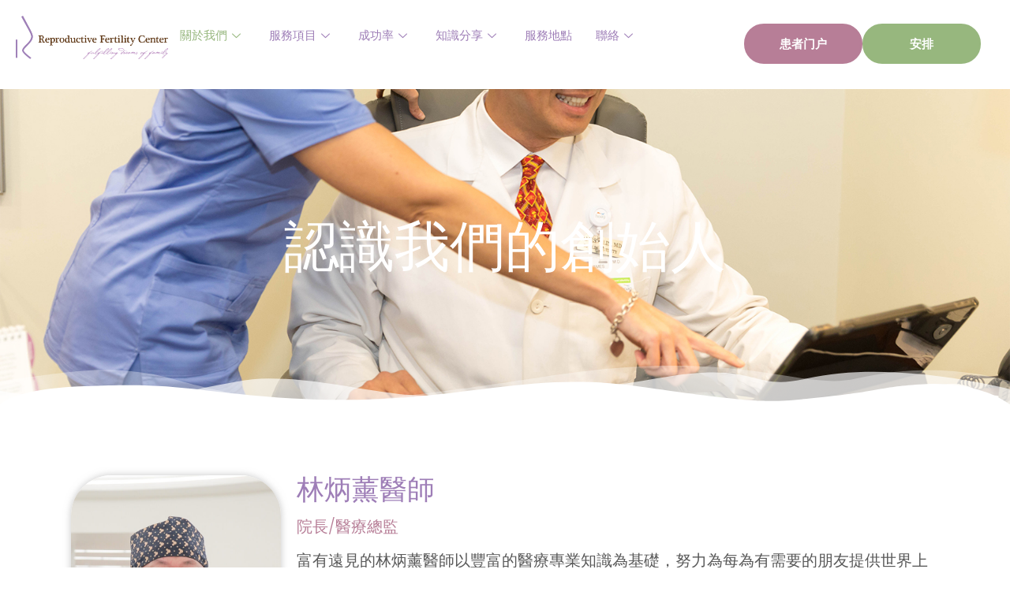

--- FILE ---
content_type: text/html; charset=UTF-8
request_url: https://rfcfamily.com/tw/%E9%97%9C%E6%96%BC%E6%88%91%E5%80%91/%E8%AA%8D%E8%AD%98%E6%88%91%E5%80%91%E7%9A%84%E5%89%B5%E5%A7%8B%E4%BA%BA/
body_size: 26587
content:
<!DOCTYPE html>
<html class="html" lang="zh-TW">
<head>
	<meta charset="UTF-8">
	<link rel="profile" href="https://gmpg.org/xfn/11">

	<meta name='robots' content='index, follow, max-image-preview:large, max-snippet:-1, max-video-preview:-1' />
<link rel="alternate" href="https://rfcfamily.com/about/dr-james-p-lin/" hreflang="en" />
<link rel="alternate" href="https://rfcfamily.com/cn/%e5%85%b3%e4%ba%8e%e6%88%91%e4%bb%ac/%e8%ae%a4%e8%af%86%e6%88%91%e4%bb%ac%e7%9a%84%e5%88%9b%e5%a7%8b%e4%ba%ba/" hreflang="zh-CN" />
<link rel="alternate" href="https://rfcfamily.com/tw/%e9%97%9c%e6%96%bc%e6%88%91%e5%80%91/%e8%aa%8d%e8%ad%98%e6%88%91%e5%80%91%e7%9a%84%e5%89%b5%e5%a7%8b%e4%ba%ba/" hreflang="zh-TW" />
<meta name="viewport" content="width=device-width, initial-scale=1">
	<!-- This site is optimized with the Yoast SEO plugin v26.0 - https://yoast.com/wordpress/plugins/seo/ -->
	<title>Meet Our Founder (認識我們的創始人) TR - RFC明明試管嬰兒生育綜合醫院</title>
	<link rel="canonical" href="https://rfcfamily.com/tw/關於我們/認識我們的創始人/" />
	<meta property="og:locale" content="zh_TW" />
	<meta property="og:locale:alternate" content="en_US" />
	<meta property="og:locale:alternate" content="zh_CN" />
	<meta property="og:type" content="article" />
	<meta property="og:title" content="Meet Our Founder (認識我們的創始人) TR - RFC明明試管嬰兒生育綜合醫院" />
	<meta property="og:description" content="認識我們的創始人 林炳薰醫師 院長/醫療總監 富有遠見的林炳薰醫師以豐富的醫療專業知識為基礎，努力為每為有需要 [&hellip;]" />
	<meta property="og:url" content="https://rfcfamily.com/tw/關於我們/認識我們的創始人/" />
	<meta property="og:site_name" content="RFC明明試管嬰兒生育綜合醫院" />
	<meta property="article:publisher" content="https://www.facebook.com/RFC16300/" />
	<meta property="article:modified_time" content="2024-07-25T17:01:25+00:00" />
	<meta property="og:image" content="http://rfcfamily.com/wp-content/uploads/2024/07/Dr-Lin-Headshot-Retouched-768x1076.jpg" />
	<meta name="twitter:card" content="summary_large_image" />
	<meta name="twitter:site" content="@RFC_Tweet" />
	<meta name="twitter:label1" content="預估閱讀時間" />
	<meta name="twitter:data1" content="1 分鐘" />
	<script type="application/ld+json" class="yoast-schema-graph">{"@context":"https://schema.org","@graph":[{"@type":"WebPage","@id":"https://rfcfamily.com/tw/%e9%97%9c%e6%96%bc%e6%88%91%e5%80%91/%e8%aa%8d%e8%ad%98%e6%88%91%e5%80%91%e7%9a%84%e5%89%b5%e5%a7%8b%e4%ba%ba/","url":"https://rfcfamily.com/tw/%e9%97%9c%e6%96%bc%e6%88%91%e5%80%91/%e8%aa%8d%e8%ad%98%e6%88%91%e5%80%91%e7%9a%84%e5%89%b5%e5%a7%8b%e4%ba%ba/","name":"Meet Our Founder (認識我們的創始人) TR - RFC明明試管嬰兒生育綜合醫院","isPartOf":{"@id":"https://rfcfamily.com/tw/%e4%b8%bb%e9%a0%81/#website"},"primaryImageOfPage":{"@id":"https://rfcfamily.com/tw/%e9%97%9c%e6%96%bc%e6%88%91%e5%80%91/%e8%aa%8d%e8%ad%98%e6%88%91%e5%80%91%e7%9a%84%e5%89%b5%e5%a7%8b%e4%ba%ba/#primaryimage"},"image":{"@id":"https://rfcfamily.com/tw/%e9%97%9c%e6%96%bc%e6%88%91%e5%80%91/%e8%aa%8d%e8%ad%98%e6%88%91%e5%80%91%e7%9a%84%e5%89%b5%e5%a7%8b%e4%ba%ba/#primaryimage"},"thumbnailUrl":"http://rfcfamily.com/wp-content/uploads/2024/07/Dr-Lin-Headshot-Retouched-768x1076.jpg","datePublished":"2020-09-11T16:56:22+00:00","dateModified":"2024-07-25T17:01:25+00:00","breadcrumb":{"@id":"https://rfcfamily.com/tw/%e9%97%9c%e6%96%bc%e6%88%91%e5%80%91/%e8%aa%8d%e8%ad%98%e6%88%91%e5%80%91%e7%9a%84%e5%89%b5%e5%a7%8b%e4%ba%ba/#breadcrumb"},"inLanguage":"zh-TW","potentialAction":[{"@type":"ReadAction","target":["https://rfcfamily.com/tw/%e9%97%9c%e6%96%bc%e6%88%91%e5%80%91/%e8%aa%8d%e8%ad%98%e6%88%91%e5%80%91%e7%9a%84%e5%89%b5%e5%a7%8b%e4%ba%ba/"]}]},{"@type":"ImageObject","inLanguage":"zh-TW","@id":"https://rfcfamily.com/tw/%e9%97%9c%e6%96%bc%e6%88%91%e5%80%91/%e8%aa%8d%e8%ad%98%e6%88%91%e5%80%91%e7%9a%84%e5%89%b5%e5%a7%8b%e4%ba%ba/#primaryimage","url":"http://rfcfamily.com/wp-content/uploads/2024/07/Dr-Lin-Headshot-Retouched-768x1076.jpg","contentUrl":"http://rfcfamily.com/wp-content/uploads/2024/07/Dr-Lin-Headshot-Retouched-768x1076.jpg"},{"@type":"BreadcrumbList","@id":"https://rfcfamily.com/tw/%e9%97%9c%e6%96%bc%e6%88%91%e5%80%91/%e8%aa%8d%e8%ad%98%e6%88%91%e5%80%91%e7%9a%84%e5%89%b5%e5%a7%8b%e4%ba%ba/#breadcrumb","itemListElement":[{"@type":"ListItem","position":1,"name":"Home","item":"https://rfcfamily.com/tw/%e4%b8%bb%e9%a0%81/"},{"@type":"ListItem","position":2,"name":"About (關於我們) TR","item":"https://rfcfamily.com/tw/%e9%97%9c%e6%96%bc%e6%88%91%e5%80%91/"},{"@type":"ListItem","position":3,"name":"Meet Our Founder (認識我們的創始人) TR"}]},{"@type":"WebSite","@id":"https://rfcfamily.com/tw/%e4%b8%bb%e9%a0%81/#website","url":"https://rfcfamily.com/tw/%e4%b8%bb%e9%a0%81/","name":"RFC明明試管嬰兒生育綜合醫院","description":"Fulfilling Dreams of Family","publisher":{"@id":"https://rfcfamily.com/tw/%e4%b8%bb%e9%a0%81/#organization"},"potentialAction":[{"@type":"SearchAction","target":{"@type":"EntryPoint","urlTemplate":"https://rfcfamily.com/tw/%e4%b8%bb%e9%a0%81/?s={search_term_string}"},"query-input":{"@type":"PropertyValueSpecification","valueRequired":true,"valueName":"search_term_string"}}],"inLanguage":"zh-TW"},{"@type":"Organization","@id":"https://rfcfamily.com/tw/%e4%b8%bb%e9%a0%81/#organization","name":"RFC明明試管嬰兒生育綜合醫院","url":"https://rfcfamily.com/tw/%e4%b8%bb%e9%a0%81/","logo":{"@type":"ImageObject","inLanguage":"zh-TW","@id":"https://rfcfamily.com/tw/%e4%b8%bb%e9%a0%81/#/schema/logo/image/","url":"https://secureservercdn.net/50.62.194.30/033.2f7.myftpupload.com/wp-content/uploads/2020/07/Baby-Facebook-Dimension.jpg?time=1617887770","contentUrl":"https://secureservercdn.net/50.62.194.30/033.2f7.myftpupload.com/wp-content/uploads/2020/07/Baby-Facebook-Dimension.jpg?time=1617887770","width":1200,"height":630,"caption":"RFC明明試管嬰兒生育綜合醫院"},"image":{"@id":"https://rfcfamily.com/tw/%e4%b8%bb%e9%a0%81/#/schema/logo/image/"},"sameAs":["https://www.facebook.com/RFC16300/","https://x.com/RFC_Tweet","https://www.instagram.com/reproductivefertilitycenter_/"]}]}</script>
	<!-- / Yoast SEO plugin. -->


<link rel='dns-prefetch' href='//fonts.googleapis.com' />
<link rel="alternate" title="oEmbed (JSON)" type="application/json+oembed" href="https://rfcfamily.com/wp-json/oembed/1.0/embed?url=https%3A%2F%2Frfcfamily.com%2Ftw%2F%25e9%2597%259c%25e6%2596%25bc%25e6%2588%2591%25e5%2580%2591%2F%25e8%25aa%258d%25e8%25ad%2598%25e6%2588%2591%25e5%2580%2591%25e7%259a%2584%25e5%2589%25b5%25e5%25a7%258b%25e4%25ba%25ba%2F" />
<link rel="alternate" title="oEmbed (XML)" type="text/xml+oembed" href="https://rfcfamily.com/wp-json/oembed/1.0/embed?url=https%3A%2F%2Frfcfamily.com%2Ftw%2F%25e9%2597%259c%25e6%2596%25bc%25e6%2588%2591%25e5%2580%2591%2F%25e8%25aa%258d%25e8%25ad%2598%25e6%2588%2591%25e5%2580%2591%25e7%259a%2584%25e5%2589%25b5%25e5%25a7%258b%25e4%25ba%25ba%2F&#038;format=xml" />
<style id='wp-img-auto-sizes-contain-inline-css'>
img:is([sizes=auto i],[sizes^="auto," i]){contain-intrinsic-size:3000px 1500px}
/*# sourceURL=wp-img-auto-sizes-contain-inline-css */
</style>
<link rel='stylesheet' id='sbi_styles-css' href='https://rfcfamily.com/wp-content/plugins/instagram-feed/css/sbi-styles.min.css?ver=6.9.1' media='all' />
<link rel='stylesheet' id='hfe-widgets-style-css' href='https://rfcfamily.com/wp-content/plugins/header-footer-elementor/inc/widgets-css/frontend.css?ver=2.5.2' media='all' />
<style id='classic-theme-styles-inline-css'>
/*! This file is auto-generated */
.wp-block-button__link{color:#fff;background-color:#32373c;border-radius:9999px;box-shadow:none;text-decoration:none;padding:calc(.667em + 2px) calc(1.333em + 2px);font-size:1.125em}.wp-block-file__button{background:#32373c;color:#fff;text-decoration:none}
/*# sourceURL=/wp-includes/css/classic-themes.min.css */
</style>
<link rel='stylesheet' id='simple-job-board-google-fonts-css' href='https://fonts.googleapis.com/css?family=Roboto%3A100%2C100i%2C300%2C300i%2C400%2C400i%2C500%2C500i%2C700%2C700i%2C900%2C900i&#038;ver=2.13.8' media='all' />
<link rel='stylesheet' id='sjb-fontawesome-css' href='https://rfcfamily.com/wp-content/plugins/simple-job-board/includes/css/font-awesome.min.css?ver=5.15.4' media='all' />
<link rel='stylesheet' id='simple-job-board-jquery-ui-css' href='https://rfcfamily.com/wp-content/plugins/simple-job-board/public/css/jquery-ui.css?ver=1.12.1' media='all' />
<link rel='stylesheet' id='simple-job-board-frontend-css' href='https://rfcfamily.com/wp-content/plugins/simple-job-board/public/css/simple-job-board-public.css?ver=3.0.0' media='all' />
<link rel='stylesheet' id='wpsl-styles-css' href='https://rfcfamily.com/wp-content/plugins/wp-store-locator/css/styles.min.css?ver=2.2.260' media='all' />
<link rel='stylesheet' id='eae-css-css' href='https://rfcfamily.com/wp-content/plugins/addon-elements-for-elementor-page-builder/assets/css/eae.min.css?ver=1.14.3' media='all' />
<link rel='stylesheet' id='eae-peel-css-css' href='https://rfcfamily.com/wp-content/plugins/addon-elements-for-elementor-page-builder/assets/lib/peel/peel.css?ver=1.14.3' media='all' />
<link rel='stylesheet' id='font-awesome-4-shim-css' href='https://rfcfamily.com/wp-content/plugins/elementor/assets/lib/font-awesome/css/v4-shims.min.css?ver=1.0' media='all' />
<link rel='stylesheet' id='font-awesome-5-all-css' href='https://rfcfamily.com/wp-content/plugins/elementor/assets/lib/font-awesome/css/all.min.css?ver=1.0' media='all' />
<link rel='stylesheet' id='vegas-css-css' href='https://rfcfamily.com/wp-content/plugins/addon-elements-for-elementor-page-builder/assets/lib/vegas/vegas.min.css?ver=2.4.0' media='all' />
<link rel='stylesheet' id='hfe-style-css' href='https://rfcfamily.com/wp-content/plugins/header-footer-elementor/assets/css/header-footer-elementor.css?ver=2.5.2' media='all' />
<link rel='stylesheet' id='elementor-frontend-css' href='https://rfcfamily.com/wp-content/plugins/elementor/assets/css/frontend.min.css?ver=3.32.3' media='all' />
<link rel='stylesheet' id='eael-general-css' href='https://rfcfamily.com/wp-content/plugins/essential-addons-for-elementor-lite/assets/front-end/css/view/general.min.css?ver=6.3.2' media='all' />
<link rel='stylesheet' id='eael-8546-css' href='https://rfcfamily.com/wp-content/uploads/essential-addons-elementor/eael-8546.css?ver=1721901685' media='all' />
<link rel='stylesheet' id='elementor-icons-css' href='https://rfcfamily.com/wp-content/plugins/elementor/assets/lib/eicons/css/elementor-icons.min.css?ver=5.44.0' media='all' />
<style id='elementor-icons-inline-css'>

		.elementor-add-new-section .elementor-add-templately-promo-button{
            background-color: #5d4fff;
            background-image: url(https://rfcfamily.com/wp-content/plugins/essential-addons-for-elementor-lite/assets/admin/images/templately/logo-icon.svg);
            background-repeat: no-repeat;
            background-position: center center;
            position: relative;
        }
        
		.elementor-add-new-section .elementor-add-templately-promo-button > i{
            height: 12px;
        }
        
        body .elementor-add-new-section .elementor-add-section-area-button {
            margin-left: 0;
        }

		.elementor-add-new-section .elementor-add-templately-promo-button{
            background-color: #5d4fff;
            background-image: url(https://rfcfamily.com/wp-content/plugins/essential-addons-for-elementor-lite/assets/admin/images/templately/logo-icon.svg);
            background-repeat: no-repeat;
            background-position: center center;
            position: relative;
        }
        
		.elementor-add-new-section .elementor-add-templately-promo-button > i{
            height: 12px;
        }
        
        body .elementor-add-new-section .elementor-add-section-area-button {
            margin-left: 0;
        }

		.elementor-add-new-section .elementor-add-templately-promo-button{
            background-color: #5d4fff;
            background-image: url(https://rfcfamily.com/wp-content/plugins/essential-addons-for-elementor-lite/assets/admin/images/templately/logo-icon.svg);
            background-repeat: no-repeat;
            background-position: center center;
            position: relative;
        }
        
		.elementor-add-new-section .elementor-add-templately-promo-button > i{
            height: 12px;
        }
        
        body .elementor-add-new-section .elementor-add-section-area-button {
            margin-left: 0;
        }

		.elementor-add-new-section .elementor-add-templately-promo-button{
            background-color: #5d4fff;
            background-image: url(https://rfcfamily.com/wp-content/plugins/essential-addons-for-elementor-lite/assets/admin/images/templately/logo-icon.svg);
            background-repeat: no-repeat;
            background-position: center center;
            position: relative;
        }
        
		.elementor-add-new-section .elementor-add-templately-promo-button > i{
            height: 12px;
        }
        
        body .elementor-add-new-section .elementor-add-section-area-button {
            margin-left: 0;
        }

		.elementor-add-new-section .elementor-add-templately-promo-button{
            background-color: #5d4fff;
            background-image: url(https://rfcfamily.com/wp-content/plugins/essential-addons-for-elementor-lite/assets/admin/images/templately/logo-icon.svg);
            background-repeat: no-repeat;
            background-position: center center;
            position: relative;
        }
        
		.elementor-add-new-section .elementor-add-templately-promo-button > i{
            height: 12px;
        }
        
        body .elementor-add-new-section .elementor-add-section-area-button {
            margin-left: 0;
        }

		.elementor-add-new-section .elementor-add-templately-promo-button{
            background-color: #5d4fff;
            background-image: url(https://rfcfamily.com/wp-content/plugins/essential-addons-for-elementor-lite/assets/admin/images/templately/logo-icon.svg);
            background-repeat: no-repeat;
            background-position: center center;
            position: relative;
        }
        
		.elementor-add-new-section .elementor-add-templately-promo-button > i{
            height: 12px;
        }
        
        body .elementor-add-new-section .elementor-add-section-area-button {
            margin-left: 0;
        }

		.elementor-add-new-section .elementor-add-templately-promo-button{
            background-color: #5d4fff;
            background-image: url(https://rfcfamily.com/wp-content/plugins/essential-addons-for-elementor-lite/assets/admin/images/templately/logo-icon.svg);
            background-repeat: no-repeat;
            background-position: center center;
            position: relative;
        }
        
		.elementor-add-new-section .elementor-add-templately-promo-button > i{
            height: 12px;
        }
        
        body .elementor-add-new-section .elementor-add-section-area-button {
            margin-left: 0;
        }
/*# sourceURL=elementor-icons-inline-css */
</style>
<link rel='stylesheet' id='elementor-post-1312-css' href='https://rfcfamily.com/wp-content/uploads/elementor/css/post-1312.css?ver=1764844528' media='all' />
<link rel='stylesheet' id='she-header-style-css' href='https://rfcfamily.com/wp-content/plugins/sticky-header-effects-for-elementor/assets/css/she-header-style.css?ver=2.1.2' media='all' />
<link rel='stylesheet' id='sbistyles-css' href='https://rfcfamily.com/wp-content/plugins/instagram-feed/css/sbi-styles.min.css?ver=6.9.1' media='all' />
<link rel='stylesheet' id='widget-heading-css' href='https://rfcfamily.com/wp-content/plugins/elementor/assets/css/widget-heading.min.css?ver=3.32.3' media='all' />
<link rel='stylesheet' id='e-shapes-css' href='https://rfcfamily.com/wp-content/plugins/elementor/assets/css/conditionals/shapes.min.css?ver=3.32.3' media='all' />
<link rel='stylesheet' id='widget-spacer-css' href='https://rfcfamily.com/wp-content/plugins/elementor/assets/css/widget-spacer.min.css?ver=3.32.3' media='all' />
<link rel='stylesheet' id='widget-image-css' href='https://rfcfamily.com/wp-content/plugins/elementor/assets/css/widget-image.min.css?ver=3.32.3' media='all' />
<link rel='stylesheet' id='e-animation-fadeInUp-css' href='https://rfcfamily.com/wp-content/plugins/elementor/assets/lib/animations/styles/fadeInUp.min.css?ver=3.32.3' media='all' />
<link rel='stylesheet' id='widget-divider-css' href='https://rfcfamily.com/wp-content/plugins/elementor/assets/css/widget-divider.min.css?ver=3.32.3' media='all' />
<link rel='stylesheet' id='e-animation-fadeIn-css' href='https://rfcfamily.com/wp-content/plugins/elementor/assets/lib/animations/styles/fadeIn.min.css?ver=3.32.3' media='all' />
<link rel='stylesheet' id='elementor-post-8546-css' href='https://rfcfamily.com/wp-content/uploads/elementor/css/post-8546.css?ver=1764844848' media='all' />
<link rel='stylesheet' id='eael-137-css' href='https://rfcfamily.com/wp-content/uploads/essential-addons-elementor/eael-137.css?ver=1721901685' media='all' />
<link rel='stylesheet' id='elementor-post-137-css' href='https://rfcfamily.com/wp-content/uploads/elementor/css/post-137.css?ver=1764844530' media='all' />
<link rel='stylesheet' id='eael-8625-css' href='https://rfcfamily.com/wp-content/uploads/essential-addons-elementor/eael-8625.css?ver=1721901685' media='all' />
<link rel='stylesheet' id='elementor-post-8625-css' href='https://rfcfamily.com/wp-content/uploads/elementor/css/post-8625.css?ver=1764844530' media='all' />
<link rel='stylesheet' id='elementor-post-12721-css' href='https://rfcfamily.com/wp-content/uploads/elementor/css/post-12721.css?ver=1764844681' media='all' />
<link rel='stylesheet' id='font-awesome-css' href='https://rfcfamily.com/wp-content/themes/oceanwp/assets/fonts/fontawesome/css/all.min.css?ver=6.7.2' media='all' />
<link rel='stylesheet' id='simple-line-icons-css' href='https://rfcfamily.com/wp-content/themes/oceanwp/assets/css/third/simple-line-icons.min.css?ver=2.4.0' media='all' />
<link rel='stylesheet' id='oceanwp-style-css' href='https://rfcfamily.com/wp-content/themes/oceanwp/assets/css/style.min.css?ver=2.0.3.1616541543' media='all' />
<style id='oceanwp-style-inline-css'>
div.wpforms-container-full .wpforms-form input[type=submit]:hover,
			div.wpforms-container-full .wpforms-form input[type=submit]:focus,
			div.wpforms-container-full .wpforms-form input[type=submit]:active,
			div.wpforms-container-full .wpforms-form button[type=submit]:hover,
			div.wpforms-container-full .wpforms-form button[type=submit]:focus,
			div.wpforms-container-full .wpforms-form button[type=submit]:active,
			div.wpforms-container-full .wpforms-form .wpforms-page-button:hover,
			div.wpforms-container-full .wpforms-form .wpforms-page-button:active,
			div.wpforms-container-full .wpforms-form .wpforms-page-button:focus {
				border: none;
			}
/*# sourceURL=oceanwp-style-inline-css */
</style>
<link rel='stylesheet' id='oceanwp-google-font-poppins-css' href='//fonts.googleapis.com/css?family=Poppins%3A100%2C200%2C300%2C400%2C500%2C600%2C700%2C800%2C900%2C100i%2C200i%2C300i%2C400i%2C500i%2C600i%2C700i%2C800i%2C900i&#038;subset=latin&#038;display=swap&#038;ver=6.9' media='all' />
<link rel='stylesheet' id='hfe-elementor-icons-css' href='https://rfcfamily.com/wp-content/plugins/elementor/assets/lib/eicons/css/elementor-icons.min.css?ver=5.34.0' media='all' />
<link rel='stylesheet' id='hfe-icons-list-css' href='https://rfcfamily.com/wp-content/plugins/elementor/assets/css/widget-icon-list.min.css?ver=3.24.3' media='all' />
<link rel='stylesheet' id='hfe-social-icons-css' href='https://rfcfamily.com/wp-content/plugins/elementor/assets/css/widget-social-icons.min.css?ver=3.24.0' media='all' />
<link rel='stylesheet' id='hfe-social-share-icons-brands-css' href='https://rfcfamily.com/wp-content/plugins/elementor/assets/lib/font-awesome/css/brands.css?ver=5.15.3' media='all' />
<link rel='stylesheet' id='hfe-social-share-icons-fontawesome-css' href='https://rfcfamily.com/wp-content/plugins/elementor/assets/lib/font-awesome/css/fontawesome.css?ver=5.15.3' media='all' />
<link rel='stylesheet' id='hfe-nav-menu-icons-css' href='https://rfcfamily.com/wp-content/plugins/elementor/assets/lib/font-awesome/css/solid.css?ver=5.15.3' media='all' />
<link rel='stylesheet' id='hfe-widget-blockquote-css' href='https://rfcfamily.com/wp-content/plugins/elementor-pro/assets/css/widget-blockquote.min.css?ver=3.25.0' media='all' />
<link rel='stylesheet' id='hfe-mega-menu-css' href='https://rfcfamily.com/wp-content/plugins/elementor-pro/assets/css/widget-mega-menu.min.css?ver=3.26.2' media='all' />
<link rel='stylesheet' id='hfe-nav-menu-widget-css' href='https://rfcfamily.com/wp-content/plugins/elementor-pro/assets/css/widget-nav-menu.min.css?ver=3.26.0' media='all' />
<link rel='stylesheet' id='ekit-widget-styles-css' href='https://rfcfamily.com/wp-content/plugins/elementskit-lite/widgets/init/assets/css/widget-styles.css?ver=3.7.3' media='all' />
<link rel='stylesheet' id='ekit-responsive-css' href='https://rfcfamily.com/wp-content/plugins/elementskit-lite/widgets/init/assets/css/responsive.css?ver=3.7.3' media='all' />
<link rel='stylesheet' id='oe-widgets-style-css' href='https://rfcfamily.com/wp-content/plugins/ocean-extra/assets/css/widgets.css?ver=6.9' media='all' />
<link rel='stylesheet' id='elementor-gf-local-robotocondensed-css' href='http://rfcfamily.com/wp-content/uploads/elementor/google-fonts/css/robotocondensed.css?ver=1742251354' media='all' />
<link rel='stylesheet' id='elementor-gf-local-poppins-css' href='http://rfcfamily.com/wp-content/uploads/elementor/google-fonts/css/poppins.css?ver=1742251356' media='all' />
<link rel='stylesheet' id='elementor-icons-shared-0-css' href='https://rfcfamily.com/wp-content/plugins/elementor/assets/lib/font-awesome/css/fontawesome.min.css?ver=5.15.3' media='all' />
<link rel='stylesheet' id='elementor-icons-fa-solid-css' href='https://rfcfamily.com/wp-content/plugins/elementor/assets/lib/font-awesome/css/solid.min.css?ver=5.15.3' media='all' />
<link rel='stylesheet' id='elementor-icons-ekiticons-css' href='https://rfcfamily.com/wp-content/plugins/elementskit-lite/modules/elementskit-icon-pack/assets/css/ekiticons.css?ver=3.7.3' media='all' />
<link rel='stylesheet' id='elementor-icons-fa-brands-css' href='https://rfcfamily.com/wp-content/plugins/elementor/assets/lib/font-awesome/css/brands.min.css?ver=5.15.3' media='all' />
<!--n2css--><!--n2js--><script id="jquery-core-js-extra">
var pysFacebookRest = {"restApiUrl":"https://rfcfamily.com/wp-json/pys-facebook/v1/event","debug":""};
//# sourceURL=jquery-core-js-extra
</script>
<script src="https://rfcfamily.com/wp-includes/js/jquery/jquery.min.js?ver=3.7.1" id="jquery-core-js"></script>
<script src="https://rfcfamily.com/wp-includes/js/jquery/jquery-migrate.min.js?ver=3.4.1" id="jquery-migrate-js"></script>
<script id="jquery-js-after">
!function($){"use strict";$(document).ready(function(){$(this).scrollTop()>100&&$(".hfe-scroll-to-top-wrap").removeClass("hfe-scroll-to-top-hide"),$(window).scroll(function(){$(this).scrollTop()<100?$(".hfe-scroll-to-top-wrap").fadeOut(300):$(".hfe-scroll-to-top-wrap").fadeIn(300)}),$(".hfe-scroll-to-top-wrap").on("click",function(){$("html, body").animate({scrollTop:0},300);return!1})})}(jQuery);
!function($){'use strict';$(document).ready(function(){var bar=$('.hfe-reading-progress-bar');if(!bar.length)return;$(window).on('scroll',function(){var s=$(window).scrollTop(),d=$(document).height()-$(window).height(),p=d? s/d*100:0;bar.css('width',p+'%')});});}(jQuery);
//# sourceURL=jquery-js-after
</script>
<script src="https://rfcfamily.com/wp-content/plugins/addon-elements-for-elementor-page-builder/assets/js/iconHelper.js?ver=1.0" id="eae-iconHelper-js"></script>
<script src="https://rfcfamily.com/wp-content/plugins/sticky-header-effects-for-elementor/assets/js/she-header.js?ver=2.1.2" id="she-header-js"></script>
<link rel="https://api.w.org/" href="https://rfcfamily.com/wp-json/" /><link rel="alternate" title="JSON" type="application/json" href="https://rfcfamily.com/wp-json/wp/v2/pages/8546" /><meta name="generator" content="WordPress 6.9" />
<link rel='shortlink' href='https://rfcfamily.com/?p=8546' />
            
                            <style type="text/css">
                    
                /* SJB Fonts */
                                        .sjb-page {
                            font-family: "Roboto", sans-serif;
                        }
                
                    /* Job Filters Background Color */
                    .sjb-page .sjb-filters
                    {
                        background-color: #f2f2f2;
                    }
                                                        
                    /* Listing & Detail Page Title Color */
                    .sjb-page .list-data .v1 .job-info h4 a , 
                    .sjb-page .list-data .v2 .job-info h4 a              
                    {
                        color: #3b3a3c;
                    }                
                                                        
                    /* Job Detail Page Headings */
                    .sjb-page .sjb-detail .list-data .v1 h3,
                    .sjb-page .sjb-detail .list-data .v2 h3,
                    .sjb-page .sjb-detail .list-data ul li::before,
                    .sjb-page .sjb-detail .list-data .v1 .job-detail h3,
                    .sjb-page .sjb-detail .list-data .v2 .job-detail h3,
                    .sjb-page .sjb-archive-page .job-title,
                    .sjb-page .job-features h3
                    {
                        color: #9e7eb7; 
                    }
                                                        
                    /* Fontawesome Icon Color */
                    .sjb-page .list-data .v1 .job-type i,
                    .sjb-page .list-data .v1 .job-location i,
                    .sjb-page .list-data .v1 .job-date i,
                    .sjb-page .list-data .v2 .job-type i,
                    .sjb-page .list-data .v2 .job-location i,
                    .sjb-page .list-data .v2 .job-date i,
                    .sjb-page .sjb-detail .list-data .v2 .job-features .sjb-title-value h4 i,
                    .sjb-listing .list-data .v2 .job-features .sjb-title-value h4 i
                    {
                        color: #3b3a3c;
                    }

                    /* Fontawesome Text Color */
                    .sjb-page .list-data .v1 .job-type,
                    .sjb-page .list-data .v1 .job-location,
                    .sjb-page .list-data .v1 .job-date,
                    .sjb-page .list-data .v2 .job-type,
                    .sjb-page .list-data .v2 .job-location,
                    .sjb-page .list-data .v2 .job-date
                    {
                        color: #9e7eb7;
                    }
                                                        
                    /* Job Filters-> All Buttons Background Color */
                    .sjb-page .btn-primary,
                    .sjb-page .btn-primary:hover,
                    .sjb-page .btn-primary:active:hover,
                    .sjb-page .btn-primary:active:focus,
                    .sjb-page .sjb-detail .jobpost-form .file div,                
                    .sjb-page .sjb-detail .jobpost-form .file:hover div
                    {
                        background-color: #97b77e !important;
                        border: none !important;
                        color: #fff !important;
                    }
                    
                    .sjb-page .sjb-listing a.sjb_view_more_btn,
                    .sjb-page .sjb-listing a.sjb_view_less_btn
                    {
                        
                        color: #97b77e !important;
                    }

                    /* Pagination Text Color */
                    /* Pagination Background Color */                
                    .sjb-page .pagination li.list-item span.current,
                    .sjb-page .pagination li.list-item a:hover, 
                    .sjb-page .pagination li.list-item span.current:hover
                    {
                        background: #7a2ab7;
                        border-color: #7a2ab7;                    
                        color: #fff;
                    }
                                                        
                </style>        
                    <script type="text/javascript">
    document.addEventListener('DOMContentLoaded', function() {
        var urlParams = new URLSearchParams(window.location.search);
        var referrer = urlParams.get('ref');
        var utmSource = urlParams.get('utm_source');
        var utmMedium = urlParams.get('utm_medium');
        var utmTerm = urlParams.get('utm_term');

        if (referrer) {
            var referrerInput = document.querySelector('input[name="form_fields[refcode]"]');
            if (referrerInput) {
                referrerInput.value = referrer;
            }
        }

        if (utmSource) {
            var utmSourceInput = document.querySelector('input[name="form_fields[utmsource]"]');
            if (utmSourceInput) {
                utmSourceInput.value = utmSource;
            }
        }

        if (utmMedium) {
            var utmMediumInput = document.querySelector('input[name="form_fields[utmmedium]"]');
            if (utmMediumInput) {
                utmMediumInput.value = utmMedium;
            }
        }

        if (utmTerm) {
            var utmTermInput = document.querySelector('input[name="form_fields[utmterm]"]');
            if (utmTermInput) {
                utmTermInput.value = utmTerm;
            }
        }
    });
    </script>
    <meta name="generator" content="Elementor 3.32.3; features: additional_custom_breakpoints; settings: css_print_method-external, google_font-enabled, font_display-auto">
<!-- Google tag (gtag.js) -->
<script async src="https://www.googletagmanager.com/gtag/js?id=G-339N1HZ2V5"></script>
<script>
  window.dataLayer = window.dataLayer || [];
  function gtag(){dataLayer.push(arguments);}
  gtag('js', new Date());

  gtag('config', 'G-339N1HZ2V5');
	 gtag('config', 'AW-594264870');
  gtag('config', 'AW-762688189');
</script>
<script>
    window.addEventListener('load', function (event) {                       
            var x = 0;
            var myVar = setInterval(function(){
            if(x == 0){
                if(jQuery('.elementor-message:contains(Your submission was successful.)').is(':visible')==true){
                     gtag('event','form_submit');
                clearInterval(myVar);
                x = 1;
                }
            }
            }, 1000);    
  });
</script>

<script>
    window.addEventListener('load', function(event){
    
      document.querySelectorAll('a[href*="mailto:"]').forEach(function(e){
          e.addEventListener('click', function(e){
           gtag('event','email');
  
          });
      
      });
    });
    
</script>
<script>
    window.addEventListener('load', function(event){
    
      document.querySelectorAll('a[href*="tel:"]').forEach(function(e){
          e.addEventListener('click', function(e){
           gtag('event','phone');
  
          });
      
      });
    });
    
</script>
<!-- WISHARE Event snippet for RFC - phone number conversion page -->
<script>
    function gtag_report_conversion(url) {
        var callback = function () {
            if (typeof(url) != 'undefined') {
                window.location = url;
            }
        };
        gtag('event', 'conversion', {
            'send_to': 'AW-762688189/gNd3CL6R1PcBEL3l1usC',
            'event_callback': callback
        });
        return false;
    }
</script>
<!-- WISHARE Event snippet for RFC - email us conversion page -->
<script>
    function gtag_report_conversion(url) {
        var callback = function () {
            if (typeof(url) != 'undefined') {
                window.location = url;
            }
        };
        gtag('event', 'conversion', {
            'send_to': 'AW-762688189/uN5sCNn76fcBEL3l1usC',
            'event_callback': callback
        });
        return false;
    }
</script>
<!--ZC Popup Code Starts-->
<script type="text/javascript" id="ZC_Forms_Popup" src="https://campaigns.zoho.com/js/optin.min.js" ></script> <script type="text/javascript">window.onload=function(){loadZCPopup('3z1aeef55ad062b971b65a79e82ba7aae7782bd2d1bf8014b821e92a3e50b71018','ZCFORMVIEW','3z8ee6f16fae4a906e2f49d4f216e6d23a')}</script>
<!--ZC Popup Code Ends-->
<!-- Meta Pixel Code -->
<script>
    !function(f,b,e,v,n,t,s)
    {if(f.fbq)return;n=f.fbq=function(){n.callMethod?
        n.callMethod.apply(n,arguments):n.queue.push(arguments)};
        if(!f._fbq)f._fbq=n;n.push=n;n.loaded=!0;n.version='2.0';
        n.queue=[];t=b.createElement(e);t.async=!0;
        t.src=v;s=b.getElementsByTagName(e)[0];
        s.parentNode.insertBefore(t,s)}(window, document,'script',
        'https://connect.facebook.net/en_US/fbevents.js');
    fbq('init', '1182879071768661');
    fbq('track', 'PageView');
</script>
<noscript><img height="1" width="1" style="display:none"
               src="https://www.facebook.com/tr?id=1182879071768661&ev=PageView&noscript=1"
    /></noscript>
<!-- End Meta Pixel Code -->
<!-- Yelp Global Tag -->
<script type="text/javascript">
    adroll_adv_id = "74JFYDZPNVBOFEJ6HL7E6F";
    adroll_pix_id = "JW6I4HYJMZACFFLQZJOLZH";
    adroll_version = "2.0";

    (function(w, d, e, o, a) {
        w.__adroll_loaded = true;
        w.adroll = w.adroll || [];
        w.adroll.f = [ 'setProperties', 'identify', 'track' ];
        var roundtripUrl = "https://s.adroll.com/j/" + adroll_adv_id
            + "/roundtrip.js";
        for (a = 0; a < w.adroll.f.length; a++) {
            w.adroll[w.adroll.f[a]] = w.adroll[w.adroll.f[a]] || (function(n) {
                return function() {
                    w.adroll.push([ n, arguments ])
                }
            })(w.adroll.f[a])
        }

        e = d.createElement('script');
        o = d.getElementsByTagName('script')[0];
        e.async = 1;
        e.src = roundtripUrl;
        o.parentNode.insertBefore(e, o);
    })(window, document);
    adroll.track("pageView");
</script>
<!-- End Yelp Global Tag -->
<!-- begin Yelp Call Us conversion tag -->
<script>
    adroll.track("pageView", {
        segment_name: "22d8faff"
    });
</script>
<!-- close Yelp Call Us conversion tag -->

<script>
document.addEventListener('DOMContentLoaded', function() {
  // 获取 zc_gad 的 input 元素
  var zcGadInput = document.getElementById('zc_gad');
  // 获取 form_fields[zc_gad] 的 input 元素
  var formFieldInput = document.getElementById('form-field-zc_gad');

  // 检查两个元素是否存在，且 zc_gad 有值
  if (zcGadInput && formFieldInput && zcGadInput.value) {
    formFieldInput.value = zcGadInput.value;
  }
	        var urlParams = new URLSearchParams(window.location.search);
        var gad_campaignid = urlParams.get('gad_campaignid');
        if (gad_campaignid) {
            var gad_campaignidInput = document.querySelector('input[name="form_fields[gad_campaignid]"]');
					console.log(gad_campaignidInput)
            if (gad_campaignidInput) {
                gad_campaignidInput.value = gad_campaignid;
            }
        }
	
	var urlParams = new URLSearchParams(window.location.search);	

var utm_content = urlParams.get('utm_content');
	if (utm_content) {
   var utmContentInput = document.getElementById('form-field-utm_content');
     if (utmContentInput) {
      utmContentInput.value = utm_content;
    }
}
	
var utm_id = urlParams.get('utm_id');
	
	if (utm_id) {
   var utmIdInput = document.getElementById('form-field-utm_id');
    if (utmIdInput) {
      utmIdInput.value = utm_id;			
  }
}
	
var ref = urlParams.get('ref');
	if (ref) {
   var refInput = document.getElementById('form-field-ref');
    if (refInput) {
      refInput.value = ref;
   }
}
	
	
});
	
	
</script>
			<style>
				.e-con.e-parent:nth-of-type(n+4):not(.e-lazyloaded):not(.e-no-lazyload),
				.e-con.e-parent:nth-of-type(n+4):not(.e-lazyloaded):not(.e-no-lazyload) * {
					background-image: none !important;
				}
				@media screen and (max-height: 1024px) {
					.e-con.e-parent:nth-of-type(n+3):not(.e-lazyloaded):not(.e-no-lazyload),
					.e-con.e-parent:nth-of-type(n+3):not(.e-lazyloaded):not(.e-no-lazyload) * {
						background-image: none !important;
					}
				}
				@media screen and (max-height: 640px) {
					.e-con.e-parent:nth-of-type(n+2):not(.e-lazyloaded):not(.e-no-lazyload),
					.e-con.e-parent:nth-of-type(n+2):not(.e-lazyloaded):not(.e-no-lazyload) * {
						background-image: none !important;
					}
				}
			</style>
			<link rel="icon" href="https://rfcfamily.com/wp-content/uploads/2020/07/cropped-Square-32x32.png" sizes="32x32" />
<link rel="icon" href="https://rfcfamily.com/wp-content/uploads/2020/07/cropped-Square-192x192.png" sizes="192x192" />
<link rel="apple-touch-icon" href="https://rfcfamily.com/wp-content/uploads/2020/07/cropped-Square-180x180.png" />
<meta name="msapplication-TileImage" content="https://rfcfamily.com/wp-content/uploads/2020/07/cropped-Square-270x270.png" />
<!-- OceanWP CSS -->
<style type="text/css">
/* Colors */a:hover,a.light:hover,.theme-heading .text::before,.theme-heading .text::after,#top-bar-content >a:hover,#top-bar-social li.oceanwp-email a:hover,#site-navigation-wrap .dropdown-menu >li >a:hover,#site-header.medium-header #medium-searchform button:hover,.oceanwp-mobile-menu-icon a:hover,.blog-entry.post .blog-entry-header .entry-title a:hover,.blog-entry.post .blog-entry-readmore a:hover,.blog-entry.thumbnail-entry .blog-entry-category a,ul.meta li a:hover,.dropcap,.single nav.post-navigation .nav-links .title,body .related-post-title a:hover,body #wp-calendar caption,body .contact-info-widget.default i,body .contact-info-widget.big-icons i,body .custom-links-widget .oceanwp-custom-links li a:hover,body .custom-links-widget .oceanwp-custom-links li a:hover:before,body .posts-thumbnails-widget li a:hover,body .social-widget li.oceanwp-email a:hover,.comment-author .comment-meta .comment-reply-link,#respond #cancel-comment-reply-link:hover,#footer-widgets .footer-box a:hover,#footer-bottom a:hover,#footer-bottom #footer-bottom-menu a:hover,.sidr a:hover,.sidr-class-dropdown-toggle:hover,.sidr-class-menu-item-has-children.active >a,.sidr-class-menu-item-has-children.active >a >.sidr-class-dropdown-toggle,input[type=checkbox]:checked:before{color:#9e7eb7}.single nav.post-navigation .nav-links .title .owp-icon use,.blog-entry.post .blog-entry-readmore a:hover .owp-icon use,body .contact-info-widget.default .owp-icon use,body .contact-info-widget.big-icons .owp-icon use{stroke:#9e7eb7}input[type="button"],input[type="reset"],input[type="submit"],button[type="submit"],.button,#site-navigation-wrap .dropdown-menu >li.btn >a >span,.thumbnail:hover i,.thumbnail:hover .link-post-svg-icon,.post-quote-content,.omw-modal .omw-close-modal,body .contact-info-widget.big-icons li:hover i,body .contact-info-widget.big-icons li:hover .owp-icon,body div.wpforms-container-full .wpforms-form input[type=submit],body div.wpforms-container-full .wpforms-form button[type=submit],body div.wpforms-container-full .wpforms-form .wpforms-page-button,.woocommerce-cart .wp-element-button,.woocommerce-checkout .wp-element-button,.wp-block-button__link{background-color:#9e7eb7}.widget-title{border-color:#9e7eb7}blockquote{border-color:#9e7eb7}.wp-block-quote{border-color:#9e7eb7}#searchform-dropdown{border-color:#9e7eb7}.dropdown-menu .sub-menu{border-color:#9e7eb7}.blog-entry.large-entry .blog-entry-readmore a:hover{border-color:#9e7eb7}.oceanwp-newsletter-form-wrap input[type="email"]:focus{border-color:#9e7eb7}.social-widget li.oceanwp-email a:hover{border-color:#9e7eb7}#respond #cancel-comment-reply-link:hover{border-color:#9e7eb7}body .contact-info-widget.big-icons li:hover i{border-color:#9e7eb7}body .contact-info-widget.big-icons li:hover .owp-icon{border-color:#9e7eb7}#footer-widgets .oceanwp-newsletter-form-wrap input[type="email"]:focus{border-color:#9e7eb7}input[type="button"]:hover,input[type="reset"]:hover,input[type="submit"]:hover,button[type="submit"]:hover,input[type="button"]:focus,input[type="reset"]:focus,input[type="submit"]:focus,button[type="submit"]:focus,.button:hover,.button:focus,#site-navigation-wrap .dropdown-menu >li.btn >a:hover >span,.post-quote-author,.omw-modal .omw-close-modal:hover,body div.wpforms-container-full .wpforms-form input[type=submit]:hover,body div.wpforms-container-full .wpforms-form button[type=submit]:hover,body div.wpforms-container-full .wpforms-form .wpforms-page-button:hover,.woocommerce-cart .wp-element-button:hover,.woocommerce-checkout .wp-element-button:hover,.wp-block-button__link:hover{background-color:#b1a3b7}table th,table td,hr,.content-area,body.content-left-sidebar #content-wrap .content-area,.content-left-sidebar .content-area,#top-bar-wrap,#site-header,#site-header.top-header #search-toggle,.dropdown-menu ul li,.centered-minimal-page-header,.blog-entry.post,.blog-entry.grid-entry .blog-entry-inner,.blog-entry.thumbnail-entry .blog-entry-bottom,.single-post .entry-title,.single .entry-share-wrap .entry-share,.single .entry-share,.single .entry-share ul li a,.single nav.post-navigation,.single nav.post-navigation .nav-links .nav-previous,#author-bio,#author-bio .author-bio-avatar,#author-bio .author-bio-social li a,#related-posts,#comments,.comment-body,#respond #cancel-comment-reply-link,#blog-entries .type-page,.page-numbers a,.page-numbers span:not(.elementor-screen-only),.page-links span,body #wp-calendar caption,body #wp-calendar th,body #wp-calendar tbody,body .contact-info-widget.default i,body .contact-info-widget.big-icons i,body .contact-info-widget.big-icons .owp-icon,body .contact-info-widget.default .owp-icon,body .posts-thumbnails-widget li,body .tagcloud a{border-color:#d6d6d6}a{color:#b77e97}a .owp-icon use{stroke:#b77e97}a:hover{color:#97b77e}a:hover .owp-icon use{stroke:#97b77e}body .theme-button,body input[type="submit"],body button[type="submit"],body button,body .button,body div.wpforms-container-full .wpforms-form input[type=submit],body div.wpforms-container-full .wpforms-form button[type=submit],body div.wpforms-container-full .wpforms-form .wpforms-page-button,.woocommerce-cart .wp-element-button,.woocommerce-checkout .wp-element-button,.wp-block-button__link{background-color:#97b77e}body .theme-button:hover,body input[type="submit"]:hover,body button[type="submit"]:hover,body button:hover,body .button:hover,body div.wpforms-container-full .wpforms-form input[type=submit]:hover,body div.wpforms-container-full .wpforms-form input[type=submit]:active,body div.wpforms-container-full .wpforms-form button[type=submit]:hover,body div.wpforms-container-full .wpforms-form button[type=submit]:active,body div.wpforms-container-full .wpforms-form .wpforms-page-button:hover,body div.wpforms-container-full .wpforms-form .wpforms-page-button:active,.woocommerce-cart .wp-element-button:hover,.woocommerce-checkout .wp-element-button:hover,.wp-block-button__link:hover{background-color:#ffffff}body .theme-button:hover,body input[type="submit"]:hover,body button[type="submit"]:hover,body button:hover,body .button:hover,body div.wpforms-container-full .wpforms-form input[type=submit]:hover,body div.wpforms-container-full .wpforms-form input[type=submit]:active,body div.wpforms-container-full .wpforms-form button[type=submit]:hover,body div.wpforms-container-full .wpforms-form button[type=submit]:active,body div.wpforms-container-full .wpforms-form .wpforms-page-button:hover,body div.wpforms-container-full .wpforms-form .wpforms-page-button:active,.woocommerce-cart .wp-element-button:hover,.woocommerce-checkout .wp-element-button:hover,.wp-block-button__link:hover{color:#ffffff}body .theme-button,body input[type="submit"],body button[type="submit"],body button,body .button,body div.wpforms-container-full .wpforms-form input[type=submit],body div.wpforms-container-full .wpforms-form button[type=submit],body div.wpforms-container-full .wpforms-form .wpforms-page-button,.woocommerce-cart .wp-element-button,.woocommerce-checkout .wp-element-button,.wp-block-button__link{border-color:#ffffff}body .theme-button:hover,body input[type="submit"]:hover,body button[type="submit"]:hover,body button:hover,body .button:hover,body div.wpforms-container-full .wpforms-form input[type=submit]:hover,body div.wpforms-container-full .wpforms-form input[type=submit]:active,body div.wpforms-container-full .wpforms-form button[type=submit]:hover,body div.wpforms-container-full .wpforms-form button[type=submit]:active,body div.wpforms-container-full .wpforms-form .wpforms-page-button:hover,body div.wpforms-container-full .wpforms-form .wpforms-page-button:active,.woocommerce-cart .wp-element-button:hover,.woocommerce-checkout .wp-element-button:hover,.wp-block-button__link:hover{border-color:#97b77e}.page-header .page-header-title,.page-header.background-image-page-header .page-header-title{color:#2c2844}body{color:#808080}h1,h2,h3,h4,h5,h6,.theme-heading,.widget-title,.oceanwp-widget-recent-posts-title,.comment-reply-title,.entry-title,.sidebar-box .widget-title{color:#2c2844}/* OceanWP Style Settings CSS */.theme-button,input[type="submit"],button[type="submit"],button,.button,body div.wpforms-container-full .wpforms-form input[type=submit],body div.wpforms-container-full .wpforms-form button[type=submit],body div.wpforms-container-full .wpforms-form .wpforms-page-button{border-style:solid}.theme-button,input[type="submit"],button[type="submit"],button,.button,body div.wpforms-container-full .wpforms-form input[type=submit],body div.wpforms-container-full .wpforms-form button[type=submit],body div.wpforms-container-full .wpforms-form .wpforms-page-button{border-width:1px}form input[type="text"],form input[type="password"],form input[type="email"],form input[type="url"],form input[type="date"],form input[type="month"],form input[type="time"],form input[type="datetime"],form input[type="datetime-local"],form input[type="week"],form input[type="number"],form input[type="search"],form input[type="tel"],form input[type="color"],form select,form textarea,.woocommerce .woocommerce-checkout .select2-container--default .select2-selection--single{border-style:solid}body div.wpforms-container-full .wpforms-form input[type=date],body div.wpforms-container-full .wpforms-form input[type=datetime],body div.wpforms-container-full .wpforms-form input[type=datetime-local],body div.wpforms-container-full .wpforms-form input[type=email],body div.wpforms-container-full .wpforms-form input[type=month],body div.wpforms-container-full .wpforms-form input[type=number],body div.wpforms-container-full .wpforms-form input[type=password],body div.wpforms-container-full .wpforms-form input[type=range],body div.wpforms-container-full .wpforms-form input[type=search],body div.wpforms-container-full .wpforms-form input[type=tel],body div.wpforms-container-full .wpforms-form input[type=text],body div.wpforms-container-full .wpforms-form input[type=time],body div.wpforms-container-full .wpforms-form input[type=url],body div.wpforms-container-full .wpforms-form input[type=week],body div.wpforms-container-full .wpforms-form select,body div.wpforms-container-full .wpforms-form textarea{border-style:solid}form input[type="text"],form input[type="password"],form input[type="email"],form input[type="url"],form input[type="date"],form input[type="month"],form input[type="time"],form input[type="datetime"],form input[type="datetime-local"],form input[type="week"],form input[type="number"],form input[type="search"],form input[type="tel"],form input[type="color"],form select,form textarea{border-radius:3px}body div.wpforms-container-full .wpforms-form input[type=date],body div.wpforms-container-full .wpforms-form input[type=datetime],body div.wpforms-container-full .wpforms-form input[type=datetime-local],body div.wpforms-container-full .wpforms-form input[type=email],body div.wpforms-container-full .wpforms-form input[type=month],body div.wpforms-container-full .wpforms-form input[type=number],body div.wpforms-container-full .wpforms-form input[type=password],body div.wpforms-container-full .wpforms-form input[type=range],body div.wpforms-container-full .wpforms-form input[type=search],body div.wpforms-container-full .wpforms-form input[type=tel],body div.wpforms-container-full .wpforms-form input[type=text],body div.wpforms-container-full .wpforms-form input[type=time],body div.wpforms-container-full .wpforms-form input[type=url],body div.wpforms-container-full .wpforms-form input[type=week],body div.wpforms-container-full .wpforms-form select,body div.wpforms-container-full .wpforms-form textarea{border-radius:3px}/* Header */#site-navigation-wrap .dropdown-menu >li >a,#site-navigation-wrap .dropdown-menu >li >span.opl-logout-link,.oceanwp-mobile-menu-icon a,.mobile-menu-close,.after-header-content-inner >a{line-height:74px}#site-header,.has-transparent-header .is-sticky #site-header,.has-vh-transparent .is-sticky #site-header.vertical-header,#searchform-header-replace{background-color:#c6c6c6}#site-header.has-header-media .overlay-header-media{background-color:rgba(0,0,0,0.5)}#site-header{border-color:#ffffff}@media (max-width:480px){#site-logo #site-logo-inner a img,#site-header.center-header #site-navigation-wrap .middle-site-logo a img{max-width:229px}}.effect-one #site-navigation-wrap .dropdown-menu >li >a.menu-link >span:after,.effect-three #site-navigation-wrap .dropdown-menu >li >a.menu-link >span:after,.effect-five #site-navigation-wrap .dropdown-menu >li >a.menu-link >span:before,.effect-five #site-navigation-wrap .dropdown-menu >li >a.menu-link >span:after,.effect-nine #site-navigation-wrap .dropdown-menu >li >a.menu-link >span:before,.effect-nine #site-navigation-wrap .dropdown-menu >li >a.menu-link >span:after{background-color:#9e7eb7}.effect-four #site-navigation-wrap .dropdown-menu >li >a.menu-link >span:before,.effect-four #site-navigation-wrap .dropdown-menu >li >a.menu-link >span:after,.effect-seven #site-navigation-wrap .dropdown-menu >li >a.menu-link:hover >span:after,.effect-seven #site-navigation-wrap .dropdown-menu >li.sfHover >a.menu-link >span:after{color:#9e7eb7}.effect-seven #site-navigation-wrap .dropdown-menu >li >a.menu-link:hover >span:after,.effect-seven #site-navigation-wrap .dropdown-menu >li.sfHover >a.menu-link >span:after{text-shadow:10px 0 #9e7eb7,-10px 0 #9e7eb7}#site-navigation-wrap .dropdown-menu >li >a:hover,.oceanwp-mobile-menu-icon a:hover,#searchform-header-replace-close:hover{color:#9e7eb7}#site-navigation-wrap .dropdown-menu >li >a:hover .owp-icon use,.oceanwp-mobile-menu-icon a:hover .owp-icon use,#searchform-header-replace-close:hover .owp-icon use{stroke:#9e7eb7}#site-navigation-wrap .dropdown-menu >.current-menu-item >a,#site-navigation-wrap .dropdown-menu >.current-menu-ancestor >a,#site-navigation-wrap .dropdown-menu >.current-menu-item >a:hover,#site-navigation-wrap .dropdown-menu >.current-menu-ancestor >a:hover{color:#9e7eb7}.dropdown-menu ul li a.menu-link:hover{color:#fcbaf9}.dropdown-menu ul li a.menu-link:hover .owp-icon use{stroke:#fcbaf9}.dropdown-menu ul li a.menu-link:hover{background-color:#ffffff}/* Topbar */#top-bar{padding:0}/* Blog CSS */.ocean-single-post-header ul.meta-item li a:hover{color:#333333}/* Footer Widgets */#footer-widgets{padding:0}#footer-widgets{background-color:rgba(255,255,255,0)}#footer-widgets li,#footer-widgets #wp-calendar caption,#footer-widgets #wp-calendar th,#footer-widgets #wp-calendar tbody,#footer-widgets .contact-info-widget i,#footer-widgets .oceanwp-newsletter-form-wrap input[type="email"],#footer-widgets .posts-thumbnails-widget li,#footer-widgets .social-widget li a{border-color:rgba(85,85,85,0)}#footer-widgets .contact-info-widget .owp-icon{border-color:rgba(85,85,85,0)}/* Footer Copyright */#footer-bottom{background-color:#9e7eb7}#footer-bottom a:hover,#footer-bottom #footer-bottom-menu a:hover{color:#97b77e}/* Typography */body{font-size:14px;line-height:1.8}h1,h2,h3,h4,h5,h6,.theme-heading,.widget-title,.oceanwp-widget-recent-posts-title,.comment-reply-title,.entry-title,.sidebar-box .widget-title{font-family:Poppins;line-height:1.4}h1{font-size:23px;line-height:1.4}h2{font-size:20px;line-height:1.4}h3{font-size:18px;line-height:1.4}h4{font-size:17px;line-height:1.4}h5{font-size:14px;line-height:1.4}h6{font-size:15px;line-height:1.4}.page-header .page-header-title,.page-header.background-image-page-header .page-header-title{font-size:32px;line-height:1.4;font-weight:500;text-transform:uppercase}.page-header .page-subheading{font-size:15px;line-height:1.8}.site-breadcrumbs,.site-breadcrumbs a{font-size:13px;line-height:1.4}#site-logo a.site-logo-text{font-size:24px;line-height:1.8;font-weight:700;text-transform:uppercase}#site-navigation-wrap .dropdown-menu >li >a,#site-header.full_screen-header .fs-dropdown-menu >li >a,#site-header.top-header #site-navigation-wrap .dropdown-menu >li >a,#site-header.center-header #site-navigation-wrap .dropdown-menu >li >a,#site-header.medium-header #site-navigation-wrap .dropdown-menu >li >a,.oceanwp-mobile-menu-icon a{font-size:14px;font-weight:500;text-transform:uppercase}.dropdown-menu ul li a.menu-link,#site-header.full_screen-header .fs-dropdown-menu ul.sub-menu li a{font-size:12px;line-height:1.2;letter-spacing:.6px;font-weight:500;text-transform:uppercase}.sidr-class-dropdown-menu li a,a.sidr-class-toggle-sidr-close,#mobile-dropdown ul li a,body #mobile-fullscreen ul li a{font-size:15px;line-height:1.8;text-transform:uppercase}@media screen and (max-width:480px){.sidr-class-dropdown-menu li a,a.sidr-class-toggle-sidr-close,#mobile-dropdown ul li a,body #mobile-fullscreen ul li a{font-size:14px}}.blog-entry.post .blog-entry-header .entry-title a{font-size:24px;line-height:1.4}.ocean-single-post-header .single-post-title{font-size:34px;line-height:1.4;letter-spacing:.6px}.ocean-single-post-header ul.meta-item li,.ocean-single-post-header ul.meta-item li a{font-size:13px;line-height:1.4;letter-spacing:.6px}.ocean-single-post-header .post-author-name,.ocean-single-post-header .post-author-name a{font-size:14px;line-height:1.4;letter-spacing:.6px}.ocean-single-post-header .post-author-description{font-size:12px;line-height:1.4;letter-spacing:.6px}.single-post .entry-title{line-height:1.4;letter-spacing:.6px}.single-post ul.meta li,.single-post ul.meta li a{font-size:14px;line-height:1.4;letter-spacing:.6px}.sidebar-box .widget-title,.sidebar-box.widget_block .wp-block-heading{font-size:13px;line-height:1;letter-spacing:1px}#footer-widgets .footer-box .widget-title{font-size:13px;line-height:1;letter-spacing:1px}#footer-bottom #copyright{font-size:12px;line-height:1}#footer-bottom #footer-bottom-menu{font-size:12px;line-height:1}.woocommerce-store-notice.demo_store{line-height:2;letter-spacing:1.5px}.demo_store .woocommerce-store-notice__dismiss-link{line-height:2;letter-spacing:1.5px}.woocommerce ul.products li.product li.title h2,.woocommerce ul.products li.product li.title a{font-size:14px;line-height:1.5}.woocommerce ul.products li.product li.category,.woocommerce ul.products li.product li.category a{font-size:12px;line-height:1}.woocommerce ul.products li.product .price{font-size:18px;line-height:1}.woocommerce ul.products li.product .button,.woocommerce ul.products li.product .product-inner .added_to_cart{font-size:12px;line-height:1.5;letter-spacing:1px}.woocommerce ul.products li.owp-woo-cond-notice span,.woocommerce ul.products li.owp-woo-cond-notice a{font-size:16px;line-height:1;letter-spacing:1px;font-weight:600;text-transform:capitalize}.woocommerce div.product .product_title{font-size:24px;line-height:1.4;letter-spacing:.6px}.woocommerce div.product p.price{font-size:36px;line-height:1}.woocommerce .owp-btn-normal .summary form button.button,.woocommerce .owp-btn-big .summary form button.button,.woocommerce .owp-btn-very-big .summary form button.button{font-size:12px;line-height:1.5;letter-spacing:1px;text-transform:uppercase}.woocommerce div.owp-woo-single-cond-notice span,.woocommerce div.owp-woo-single-cond-notice a{font-size:18px;line-height:2;letter-spacing:1.5px;font-weight:600;text-transform:capitalize}.ocean-preloader--active .preloader-after-content{font-size:20px;line-height:1.8;letter-spacing:.6px}
</style>
<style id='global-styles-inline-css'>
:root{--wp--preset--aspect-ratio--square: 1;--wp--preset--aspect-ratio--4-3: 4/3;--wp--preset--aspect-ratio--3-4: 3/4;--wp--preset--aspect-ratio--3-2: 3/2;--wp--preset--aspect-ratio--2-3: 2/3;--wp--preset--aspect-ratio--16-9: 16/9;--wp--preset--aspect-ratio--9-16: 9/16;--wp--preset--color--black: #000000;--wp--preset--color--cyan-bluish-gray: #abb8c3;--wp--preset--color--white: #ffffff;--wp--preset--color--pale-pink: #f78da7;--wp--preset--color--vivid-red: #cf2e2e;--wp--preset--color--luminous-vivid-orange: #ff6900;--wp--preset--color--luminous-vivid-amber: #fcb900;--wp--preset--color--light-green-cyan: #7bdcb5;--wp--preset--color--vivid-green-cyan: #00d084;--wp--preset--color--pale-cyan-blue: #8ed1fc;--wp--preset--color--vivid-cyan-blue: #0693e3;--wp--preset--color--vivid-purple: #9b51e0;--wp--preset--gradient--vivid-cyan-blue-to-vivid-purple: linear-gradient(135deg,rgb(6,147,227) 0%,rgb(155,81,224) 100%);--wp--preset--gradient--light-green-cyan-to-vivid-green-cyan: linear-gradient(135deg,rgb(122,220,180) 0%,rgb(0,208,130) 100%);--wp--preset--gradient--luminous-vivid-amber-to-luminous-vivid-orange: linear-gradient(135deg,rgb(252,185,0) 0%,rgb(255,105,0) 100%);--wp--preset--gradient--luminous-vivid-orange-to-vivid-red: linear-gradient(135deg,rgb(255,105,0) 0%,rgb(207,46,46) 100%);--wp--preset--gradient--very-light-gray-to-cyan-bluish-gray: linear-gradient(135deg,rgb(238,238,238) 0%,rgb(169,184,195) 100%);--wp--preset--gradient--cool-to-warm-spectrum: linear-gradient(135deg,rgb(74,234,220) 0%,rgb(151,120,209) 20%,rgb(207,42,186) 40%,rgb(238,44,130) 60%,rgb(251,105,98) 80%,rgb(254,248,76) 100%);--wp--preset--gradient--blush-light-purple: linear-gradient(135deg,rgb(255,206,236) 0%,rgb(152,150,240) 100%);--wp--preset--gradient--blush-bordeaux: linear-gradient(135deg,rgb(254,205,165) 0%,rgb(254,45,45) 50%,rgb(107,0,62) 100%);--wp--preset--gradient--luminous-dusk: linear-gradient(135deg,rgb(255,203,112) 0%,rgb(199,81,192) 50%,rgb(65,88,208) 100%);--wp--preset--gradient--pale-ocean: linear-gradient(135deg,rgb(255,245,203) 0%,rgb(182,227,212) 50%,rgb(51,167,181) 100%);--wp--preset--gradient--electric-grass: linear-gradient(135deg,rgb(202,248,128) 0%,rgb(113,206,126) 100%);--wp--preset--gradient--midnight: linear-gradient(135deg,rgb(2,3,129) 0%,rgb(40,116,252) 100%);--wp--preset--font-size--small: 13px;--wp--preset--font-size--medium: 20px;--wp--preset--font-size--large: 36px;--wp--preset--font-size--x-large: 42px;--wp--preset--spacing--20: 0.44rem;--wp--preset--spacing--30: 0.67rem;--wp--preset--spacing--40: 1rem;--wp--preset--spacing--50: 1.5rem;--wp--preset--spacing--60: 2.25rem;--wp--preset--spacing--70: 3.38rem;--wp--preset--spacing--80: 5.06rem;--wp--preset--shadow--natural: 6px 6px 9px rgba(0, 0, 0, 0.2);--wp--preset--shadow--deep: 12px 12px 50px rgba(0, 0, 0, 0.4);--wp--preset--shadow--sharp: 6px 6px 0px rgba(0, 0, 0, 0.2);--wp--preset--shadow--outlined: 6px 6px 0px -3px rgb(255, 255, 255), 6px 6px rgb(0, 0, 0);--wp--preset--shadow--crisp: 6px 6px 0px rgb(0, 0, 0);}:where(.is-layout-flex){gap: 0.5em;}:where(.is-layout-grid){gap: 0.5em;}body .is-layout-flex{display: flex;}.is-layout-flex{flex-wrap: wrap;align-items: center;}.is-layout-flex > :is(*, div){margin: 0;}body .is-layout-grid{display: grid;}.is-layout-grid > :is(*, div){margin: 0;}:where(.wp-block-columns.is-layout-flex){gap: 2em;}:where(.wp-block-columns.is-layout-grid){gap: 2em;}:where(.wp-block-post-template.is-layout-flex){gap: 1.25em;}:where(.wp-block-post-template.is-layout-grid){gap: 1.25em;}.has-black-color{color: var(--wp--preset--color--black) !important;}.has-cyan-bluish-gray-color{color: var(--wp--preset--color--cyan-bluish-gray) !important;}.has-white-color{color: var(--wp--preset--color--white) !important;}.has-pale-pink-color{color: var(--wp--preset--color--pale-pink) !important;}.has-vivid-red-color{color: var(--wp--preset--color--vivid-red) !important;}.has-luminous-vivid-orange-color{color: var(--wp--preset--color--luminous-vivid-orange) !important;}.has-luminous-vivid-amber-color{color: var(--wp--preset--color--luminous-vivid-amber) !important;}.has-light-green-cyan-color{color: var(--wp--preset--color--light-green-cyan) !important;}.has-vivid-green-cyan-color{color: var(--wp--preset--color--vivid-green-cyan) !important;}.has-pale-cyan-blue-color{color: var(--wp--preset--color--pale-cyan-blue) !important;}.has-vivid-cyan-blue-color{color: var(--wp--preset--color--vivid-cyan-blue) !important;}.has-vivid-purple-color{color: var(--wp--preset--color--vivid-purple) !important;}.has-black-background-color{background-color: var(--wp--preset--color--black) !important;}.has-cyan-bluish-gray-background-color{background-color: var(--wp--preset--color--cyan-bluish-gray) !important;}.has-white-background-color{background-color: var(--wp--preset--color--white) !important;}.has-pale-pink-background-color{background-color: var(--wp--preset--color--pale-pink) !important;}.has-vivid-red-background-color{background-color: var(--wp--preset--color--vivid-red) !important;}.has-luminous-vivid-orange-background-color{background-color: var(--wp--preset--color--luminous-vivid-orange) !important;}.has-luminous-vivid-amber-background-color{background-color: var(--wp--preset--color--luminous-vivid-amber) !important;}.has-light-green-cyan-background-color{background-color: var(--wp--preset--color--light-green-cyan) !important;}.has-vivid-green-cyan-background-color{background-color: var(--wp--preset--color--vivid-green-cyan) !important;}.has-pale-cyan-blue-background-color{background-color: var(--wp--preset--color--pale-cyan-blue) !important;}.has-vivid-cyan-blue-background-color{background-color: var(--wp--preset--color--vivid-cyan-blue) !important;}.has-vivid-purple-background-color{background-color: var(--wp--preset--color--vivid-purple) !important;}.has-black-border-color{border-color: var(--wp--preset--color--black) !important;}.has-cyan-bluish-gray-border-color{border-color: var(--wp--preset--color--cyan-bluish-gray) !important;}.has-white-border-color{border-color: var(--wp--preset--color--white) !important;}.has-pale-pink-border-color{border-color: var(--wp--preset--color--pale-pink) !important;}.has-vivid-red-border-color{border-color: var(--wp--preset--color--vivid-red) !important;}.has-luminous-vivid-orange-border-color{border-color: var(--wp--preset--color--luminous-vivid-orange) !important;}.has-luminous-vivid-amber-border-color{border-color: var(--wp--preset--color--luminous-vivid-amber) !important;}.has-light-green-cyan-border-color{border-color: var(--wp--preset--color--light-green-cyan) !important;}.has-vivid-green-cyan-border-color{border-color: var(--wp--preset--color--vivid-green-cyan) !important;}.has-pale-cyan-blue-border-color{border-color: var(--wp--preset--color--pale-cyan-blue) !important;}.has-vivid-cyan-blue-border-color{border-color: var(--wp--preset--color--vivid-cyan-blue) !important;}.has-vivid-purple-border-color{border-color: var(--wp--preset--color--vivid-purple) !important;}.has-vivid-cyan-blue-to-vivid-purple-gradient-background{background: var(--wp--preset--gradient--vivid-cyan-blue-to-vivid-purple) !important;}.has-light-green-cyan-to-vivid-green-cyan-gradient-background{background: var(--wp--preset--gradient--light-green-cyan-to-vivid-green-cyan) !important;}.has-luminous-vivid-amber-to-luminous-vivid-orange-gradient-background{background: var(--wp--preset--gradient--luminous-vivid-amber-to-luminous-vivid-orange) !important;}.has-luminous-vivid-orange-to-vivid-red-gradient-background{background: var(--wp--preset--gradient--luminous-vivid-orange-to-vivid-red) !important;}.has-very-light-gray-to-cyan-bluish-gray-gradient-background{background: var(--wp--preset--gradient--very-light-gray-to-cyan-bluish-gray) !important;}.has-cool-to-warm-spectrum-gradient-background{background: var(--wp--preset--gradient--cool-to-warm-spectrum) !important;}.has-blush-light-purple-gradient-background{background: var(--wp--preset--gradient--blush-light-purple) !important;}.has-blush-bordeaux-gradient-background{background: var(--wp--preset--gradient--blush-bordeaux) !important;}.has-luminous-dusk-gradient-background{background: var(--wp--preset--gradient--luminous-dusk) !important;}.has-pale-ocean-gradient-background{background: var(--wp--preset--gradient--pale-ocean) !important;}.has-electric-grass-gradient-background{background: var(--wp--preset--gradient--electric-grass) !important;}.has-midnight-gradient-background{background: var(--wp--preset--gradient--midnight) !important;}.has-small-font-size{font-size: var(--wp--preset--font-size--small) !important;}.has-medium-font-size{font-size: var(--wp--preset--font-size--medium) !important;}.has-large-font-size{font-size: var(--wp--preset--font-size--large) !important;}.has-x-large-font-size{font-size: var(--wp--preset--font-size--x-large) !important;}
/*# sourceURL=global-styles-inline-css */
</style>
<link rel='stylesheet' id='fluentform-elementor-widget-css' href='https://rfcfamily.com/wp-content/plugins/fluentform/assets/css/fluent-forms-elementor-widget.css?ver=6.1.2' media='all' />
<link rel='stylesheet' id='widget-social-icons-css' href='https://rfcfamily.com/wp-content/plugins/elementor/assets/css/widget-social-icons.min.css?ver=3.32.3' media='all' />
<link rel='stylesheet' id='e-apple-webkit-css' href='https://rfcfamily.com/wp-content/plugins/elementor/assets/css/conditionals/apple-webkit.min.css?ver=3.32.3' media='all' />
<link rel='stylesheet' id='e-animation-grow-css' href='https://rfcfamily.com/wp-content/plugins/elementor/assets/lib/animations/styles/e-animation-grow.min.css?ver=3.32.3' media='all' />
<link rel='stylesheet' id='widget-icon-box-css' href='https://rfcfamily.com/wp-content/plugins/elementor/assets/css/widget-icon-box.min.css?ver=3.32.3' media='all' />
<link rel='stylesheet' id='fluent-form-styles-css' href='https://rfcfamily.com/wp-content/plugins/fluentform/assets/css/fluent-forms-public.css?ver=6.1.2' media='all' />
<link rel='stylesheet' id='fluentform-public-default-css' href='https://rfcfamily.com/wp-content/plugins/fluentform/assets/css/fluentform-public-default.css?ver=6.1.2' media='all' />
</head>

<body class="wp-singular page-template-default page page-id-8546 page-child parent-pageid-8529 wp-custom-logo wp-embed-responsive wp-theme-oceanwp wp-child-theme-oceanwp-child02 snd-default oceanwp-child ehf-template-oceanwp ehf-stylesheet-oceanwp-child02 oceanwp-theme dropdown-mobile default-breakpoint content-full-width content-max-width page-header-disabled has-blog-grid elementor-default elementor-kit-1312 elementor-page elementor-page-8546" itemscope="itemscope" itemtype="https://schema.org/WebPage">

	
	
	<div id="outer-wrap" class="site clr">

		<a class="skip-link screen-reader-text" href="#main">Skip to content</a>

		
		<div id="wrap" class="clr">

			
			
<header id="site-header" class="custom-header center-logo clr" data-height="74" itemscope="itemscope" itemtype="https://schema.org/WPHeader" role="banner">

	
		

<div id="site-header-inner" class="clr">

			<div data-elementor-type="wp-post" data-elementor-id="8625" class="elementor elementor-8625" data-elementor-post-type="oceanwp_library">
				<div class="has_eae_slider elementor-element elementor-element-c50682e e-con-full elementor-hidden-tablet elementor-hidden-mobile e-flex e-con e-parent" data-eae-slider="52529" data-id="c50682e" data-element_type="container" data-settings="{&quot;background_background&quot;:&quot;classic&quot;}">
				<div class="elementor-element elementor-element-a42b7ce elementor-widget elementor-widget-site-logo" data-id="a42b7ce" data-element_type="widget" data-settings="{&quot;align&quot;:&quot;center&quot;,&quot;width&quot;:{&quot;unit&quot;:&quot;%&quot;,&quot;size&quot;:&quot;&quot;,&quot;sizes&quot;:[]},&quot;width_tablet&quot;:{&quot;unit&quot;:&quot;%&quot;,&quot;size&quot;:&quot;&quot;,&quot;sizes&quot;:[]},&quot;width_mobile&quot;:{&quot;unit&quot;:&quot;%&quot;,&quot;size&quot;:&quot;&quot;,&quot;sizes&quot;:[]},&quot;space&quot;:{&quot;unit&quot;:&quot;%&quot;,&quot;size&quot;:&quot;&quot;,&quot;sizes&quot;:[]},&quot;space_tablet&quot;:{&quot;unit&quot;:&quot;%&quot;,&quot;size&quot;:&quot;&quot;,&quot;sizes&quot;:[]},&quot;space_mobile&quot;:{&quot;unit&quot;:&quot;%&quot;,&quot;size&quot;:&quot;&quot;,&quot;sizes&quot;:[]},&quot;image_border_radius&quot;:{&quot;unit&quot;:&quot;px&quot;,&quot;top&quot;:&quot;&quot;,&quot;right&quot;:&quot;&quot;,&quot;bottom&quot;:&quot;&quot;,&quot;left&quot;:&quot;&quot;,&quot;isLinked&quot;:true},&quot;image_border_radius_tablet&quot;:{&quot;unit&quot;:&quot;px&quot;,&quot;top&quot;:&quot;&quot;,&quot;right&quot;:&quot;&quot;,&quot;bottom&quot;:&quot;&quot;,&quot;left&quot;:&quot;&quot;,&quot;isLinked&quot;:true},&quot;image_border_radius_mobile&quot;:{&quot;unit&quot;:&quot;px&quot;,&quot;top&quot;:&quot;&quot;,&quot;right&quot;:&quot;&quot;,&quot;bottom&quot;:&quot;&quot;,&quot;left&quot;:&quot;&quot;,&quot;isLinked&quot;:true},&quot;caption_padding&quot;:{&quot;unit&quot;:&quot;px&quot;,&quot;top&quot;:&quot;&quot;,&quot;right&quot;:&quot;&quot;,&quot;bottom&quot;:&quot;&quot;,&quot;left&quot;:&quot;&quot;,&quot;isLinked&quot;:true},&quot;caption_padding_tablet&quot;:{&quot;unit&quot;:&quot;px&quot;,&quot;top&quot;:&quot;&quot;,&quot;right&quot;:&quot;&quot;,&quot;bottom&quot;:&quot;&quot;,&quot;left&quot;:&quot;&quot;,&quot;isLinked&quot;:true},&quot;caption_padding_mobile&quot;:{&quot;unit&quot;:&quot;px&quot;,&quot;top&quot;:&quot;&quot;,&quot;right&quot;:&quot;&quot;,&quot;bottom&quot;:&quot;&quot;,&quot;left&quot;:&quot;&quot;,&quot;isLinked&quot;:true},&quot;caption_space&quot;:{&quot;unit&quot;:&quot;px&quot;,&quot;size&quot;:0,&quot;sizes&quot;:[]},&quot;caption_space_tablet&quot;:{&quot;unit&quot;:&quot;px&quot;,&quot;size&quot;:&quot;&quot;,&quot;sizes&quot;:[]},&quot;caption_space_mobile&quot;:{&quot;unit&quot;:&quot;px&quot;,&quot;size&quot;:&quot;&quot;,&quot;sizes&quot;:[]}}" data-widget_type="site-logo.default">
				<div class="elementor-widget-container">
							<div class="hfe-site-logo">
													<a data-elementor-open-lightbox=""  class='elementor-clickable' href="https://rfcfamily.com">
							<div class="hfe-site-logo-set">           
				<div class="hfe-site-logo-container">
									<img class="hfe-site-logo-img elementor-animation-"  src="https://rfcfamily.com/wp-content/uploads/2019/09/RFC_Logo-768x218.png" alt="RFC_Logo"/>
				</div>
			</div>
							</a>
						</div>  
							</div>
				</div>
				<div class="elementor-element elementor-element-c410e14 elementor-hidden-tablet elementor-hidden-phone elementor-widget__width-initial elementor-widget elementor-widget-ekit-nav-menu" data-id="c410e14" data-element_type="widget" data-widget_type="ekit-nav-menu.default">
				<div class="elementor-widget-container">
							<nav class="ekit-wid-con ekit_menu_responsive_tablet" 
			data-hamburger-icon="" 
			data-hamburger-icon-type="icon" 
			data-responsive-breakpoint="1024">
			            <button class="elementskit-menu-hamburger elementskit-menu-toggler"  type="button" aria-label="hamburger-icon">
                                    <span class="elementskit-menu-hamburger-icon"></span><span class="elementskit-menu-hamburger-icon"></span><span class="elementskit-menu-hamburger-icon"></span>
                            </button>
            <div id="ekit-megamenu-main-menu-eng2" class="elementskit-menu-container elementskit-menu-offcanvas-elements elementskit-navbar-nav-default ekit-nav-menu-one-page- ekit-nav-dropdown-hover"><ul id="menu-main-menu-ch-tr" class="elementskit-navbar-nav elementskit-menu-po-left submenu-click-on-icon"><li id="menu-item-9096" class="menu-item menu-item-type-post_type menu-item-object-page current-page-ancestor current-menu-ancestor current-menu-parent current-page-parent current_page_parent current_page_ancestor menu-item-has-children menu-item-9096 nav-item elementskit-dropdown-has relative_position elementskit-dropdown-menu-default_width elementskit-mobile-builder-content" data-vertical-menu=750px><a href="https://rfcfamily.com/tw/%e9%97%9c%e6%96%bc%e6%88%91%e5%80%91/" class="ekit-menu-nav-link ekit-menu-dropdown-toggle">關於我們<i aria-hidden="true" class="icon icon-down-arrow1 elementskit-submenu-indicator"></i></a>
<ul class="elementskit-dropdown elementskit-submenu-panel">
	<li id="menu-item-9111" class="menu-item menu-item-type-post_type menu-item-object-page current-page-ancestor current-page-parent menu-item-9111 nav-item elementskit-mobile-builder-content" data-vertical-menu=750px><a href="https://rfcfamily.com/tw/%e9%97%9c%e6%96%bc%e6%88%91%e5%80%91/" class=" dropdown-item">我們是誰</a>	<li id="menu-item-9124" class="menu-item menu-item-type-post_type menu-item-object-page current-menu-item page_item page-item-8546 current_page_item menu-item-9124 nav-item elementskit-mobile-builder-content active" data-vertical-menu=750px><a href="https://rfcfamily.com/tw/%e9%97%9c%e6%96%bc%e6%88%91%e5%80%91/%e8%aa%8d%e8%ad%98%e6%88%91%e5%80%91%e7%9a%84%e5%89%b5%e5%a7%8b%e4%ba%ba/" class=" dropdown-item active">認識我們的創始人</a>	<li id="menu-item-9097" class="menu-item menu-item-type-post_type menu-item-object-page menu-item-9097 nav-item elementskit-mobile-builder-content" data-vertical-menu=750px><a href="https://rfcfamily.com/tw/%e9%97%9c%e6%96%bc%e6%88%91%e5%80%91/%e8%aa%8d%e8%ad%98%e6%88%91%e5%80%91%e7%9a%84%e5%b0%88%e5%ae%b6/" class=" dropdown-item">認識我們的專家</a></ul>
</li>
<li id="menu-item-9116" class="menu-item menu-item-type-post_type menu-item-object-page menu-item-has-children menu-item-9116 nav-item elementskit-dropdown-has relative_position elementskit-dropdown-menu-default_width elementskit-mobile-builder-content" data-vertical-menu=750px><a href="https://rfcfamily.com/tw/%e6%9c%8d%e5%8b%99%e9%a0%85%e7%9b%ae/" class="ekit-menu-nav-link ekit-menu-dropdown-toggle">服務項目<i aria-hidden="true" class="icon icon-down-arrow1 elementskit-submenu-indicator"></i></a>
<ul class="elementskit-dropdown elementskit-submenu-panel">
	<li id="menu-item-9107" class="menu-item menu-item-type-post_type menu-item-object-page menu-item-has-children menu-item-9107 nav-item elementskit-dropdown-has relative_position elementskit-dropdown-menu-default_width elementskit-mobile-builder-content" data-vertical-menu=750px><a href="https://rfcfamily.com/tw/%e6%9c%8d%e5%8b%99%e9%a0%85%e7%9b%ae/%e5%88%9d%e6%ad%a5%e8%a9%95%e4%bc%b0/" class=" dropdown-item">診斷流程<i aria-hidden="true" class="icon icon-down-arrow1 elementskit-submenu-indicator"></i></a>
	<ul class="elementskit-dropdown elementskit-submenu-panel">
		<li id="menu-item-9114" class="menu-item menu-item-type-post_type menu-item-object-page menu-item-9114 nav-item elementskit-mobile-builder-content" data-vertical-menu=750px><a href="https://rfcfamily.com/tw/%e6%9c%8d%e5%8b%99%e9%a0%85%e7%9b%ae/%e5%88%9d%e6%ad%a5%e8%a9%95%e4%bc%b0/" class=" dropdown-item">初步評估</a>		<li id="menu-item-9106" class="menu-item menu-item-type-post_type menu-item-object-page menu-item-9106 nav-item elementskit-mobile-builder-content" data-vertical-menu=750px><a href="https://rfcfamily.com/tw/%e6%9c%8d%e5%8b%99%e9%a0%85%e7%9b%ae/%e5%ad%90%e5%ae%ae%e9%8f%a1%e6%89%8b%e8%a1%93/" class=" dropdown-item">子宮鏡手術</a>		<li id="menu-item-9110" class="menu-item menu-item-type-post_type menu-item-object-page menu-item-9110 nav-item elementskit-mobile-builder-content" data-vertical-menu=750px><a href="https://rfcfamily.com/tw/%e6%9c%8d%e5%8b%99%e9%a0%85%e7%9b%ae/%e8%85%b9%e8%85%94%e9%8f%a1%e6%89%8b%e8%a1%93/" class=" dropdown-item">腹腔鏡手術</a>	</ul>
	<li id="menu-item-9126" class="menu-item menu-item-type-taxonomy menu-item-object-category menu-item-has-children menu-item-9126 nav-item elementskit-dropdown-has relative_position elementskit-dropdown-menu-default_width elementskit-mobile-builder-content" data-vertical-menu=750px><a href="https://rfcfamily.com/category/blank-category/" class=" dropdown-item">輔助生殖技術<i aria-hidden="true" class="icon icon-down-arrow1 elementskit-submenu-indicator"></i></a>
	<ul class="elementskit-dropdown elementskit-submenu-panel">
		<li id="menu-item-9109" class="menu-item menu-item-type-post_type menu-item-object-page menu-item-9109 nav-item elementskit-mobile-builder-content" data-vertical-menu=750px><a href="https://rfcfamily.com/tw/%e6%9c%8d%e5%8b%99%e9%a0%85%e7%9b%ae/%e8%a9%a6%e7%ae%a1%e5%ac%b0%e5%85%92/" class=" dropdown-item">試管嬰兒</a>		<li id="menu-item-9108" class="menu-item menu-item-type-post_type menu-item-object-page menu-item-9108 nav-item elementskit-mobile-builder-content" data-vertical-menu=750px><a href="https://rfcfamily.com/tw/%e6%9c%8d%e5%8b%99%e9%a0%85%e7%9b%ae/%e4%ba%ba%e5%b7%a5%e6%8e%88%e7%b2%be-tr/" class=" dropdown-item">人工授精</a>		<li id="menu-item-9104" class="menu-item menu-item-type-post_type menu-item-object-page menu-item-9104 nav-item elementskit-mobile-builder-content" data-vertical-menu=750px><a href="https://rfcfamily.com/tw/%e6%9c%8d%e5%8b%99%e9%a0%85%e7%9b%ae/%e8%83%9a%e8%83%8e%e6%a4%8d%e5%85%a5/" class=" dropdown-item">胚胎植入</a>		<li id="menu-item-9119" class="menu-item menu-item-type-post_type menu-item-object-page menu-item-9119 nav-item elementskit-mobile-builder-content" data-vertical-menu=750px><a href="https://rfcfamily.com/tw/%e6%9c%8d%e5%8b%99%e9%a0%85%e7%9b%ae/%e8%83%9a%e8%83%8e%e6%a4%8d%e5%85%a5%e5%89%8d%e9%81%97%e4%bc%a0%e5%9f%ba%e5%9b%a0%e7%ad%9b%e6%a3%80/" class=" dropdown-item">胚胎植入前遗传基因筛检</a>		<li id="menu-item-9118" class="menu-item menu-item-type-post_type menu-item-object-page menu-item-9118 nav-item elementskit-mobile-builder-content" data-vertical-menu=750px><a href="https://rfcfamily.com/tw/%e6%9c%8d%e5%8b%99%e9%a0%85%e7%9b%ae/%e8%af%b1%e5%af%bc%e6%8e%92%e5%8d%b5/" class=" dropdown-item">诱导排卵</a>		<li id="menu-item-9117" class="menu-item menu-item-type-post_type menu-item-object-page menu-item-9117 nav-item elementskit-mobile-builder-content" data-vertical-menu=750px><a href="https://rfcfamily.com/tw/%e6%9c%8d%e5%8b%99%e9%a0%85%e7%9b%ae/%e7%99%8c%e7%97%87%e7%97%85%e6%82%a3%e7%94%9f%e6%ae%96%e7%85%a7%e8%ad%b7/" class=" dropdown-item">癌症病患生殖照護</a>		<li id="menu-item-9120" class="menu-item menu-item-type-post_type menu-item-object-page menu-item-9120 nav-item elementskit-mobile-builder-content" data-vertical-menu=750px><a href="https://rfcfamily.com/tw/%e6%9c%8d%e5%8b%99%e9%a0%85%e7%9b%ae/%e5%8f%96%e7%b2%be%e6%8a%80%e8%a1%93/" class=" dropdown-item">取精技術</a>	</ul>
	<li id="menu-item-21567" class="menu-item menu-item-type-post_type menu-item-object-page menu-item-21567 nav-item elementskit-mobile-builder-content" data-vertical-menu=750px><a href="https://rfcfamily.com/tw/%e6%9c%8d%e5%8b%99%e9%a0%85%e7%9b%ae/acupuncture-%e9%87%9d%e7%81%b8-tr/" class=" dropdown-item">針灸</a>	<li id="menu-item-9103" class="menu-item menu-item-type-post_type menu-item-object-page menu-item-has-children menu-item-9103 nav-item elementskit-dropdown-has relative_position elementskit-dropdown-menu-default_width elementskit-mobile-builder-content" data-vertical-menu=750px><a href="https://rfcfamily.com/tw/%e6%9c%8d%e5%8b%99%e9%a0%85%e7%9b%ae/%e7%b2%be%e5%8d%b5%e6%8d%90%e8%b4%88/" class=" dropdown-item">精卵捐贈<i aria-hidden="true" class="icon icon-down-arrow1 elementskit-submenu-indicator"></i></a>
	<ul class="elementskit-dropdown elementskit-submenu-panel">
		<li id="menu-item-9113" class="menu-item menu-item-type-post_type menu-item-object-page menu-item-9113 nav-item elementskit-mobile-builder-content" data-vertical-menu=750px><a href="https://rfcfamily.com/tw/%e6%9c%8d%e5%8b%99%e9%a0%85%e7%9b%ae/%e7%b2%be%e5%8d%b5%e6%8d%90%e8%b4%88/" class=" dropdown-item">精卵捐贈</a>		<li id="menu-item-9121" class="menu-item menu-item-type-post_type menu-item-object-page menu-item-9121 nav-item elementskit-mobile-builder-content" data-vertical-menu=750px><a href="https://rfcfamily.com/tw/%e6%9c%8d%e5%8b%99%e9%a0%85%e7%9b%ae/%e4%bb%a3%e7%90%86%e5%ad%95%e6%af%8d/" class=" dropdown-item">代理孕母</a>		<li id="menu-item-9102" class="menu-item menu-item-type-post_type menu-item-object-page menu-item-9102 nav-item elementskit-mobile-builder-content" data-vertical-menu=750px><a href="https://rfcfamily.com/tw/%e6%9c%8d%e5%8b%99%e9%a0%85%e7%9b%ae/%e6%88%90%e7%82%ba%e6%8d%90%e5%8d%b5%e4%ba%ba/" class=" dropdown-item">成為捐卵人</a>		<li id="menu-item-9105" class="menu-item menu-item-type-post_type menu-item-object-page menu-item-9105 nav-item elementskit-mobile-builder-content" data-vertical-menu=750px><a href="https://rfcfamily.com/tw/%e6%9c%8d%e5%8b%99%e9%a0%85%e7%9b%ae/%e5%b0%8b%e6%b1%82%e6%8d%90%e5%8d%b5%e8%80%85/" class=" dropdown-item">尋求捐卵者</a>	</ul>
	<li id="menu-item-9100" class="menu-item menu-item-type-post_type menu-item-object-page menu-item-9100 nav-item elementskit-mobile-builder-content" data-vertical-menu=750px><a href="https://rfcfamily.com/tw/lgbtq-%e5%ae%b6%e5%ba%ad-tw/" class=" dropdown-item">跨性別家庭</a></ul>
</li>
<li id="menu-item-9122" class="menu-item menu-item-type-post_type menu-item-object-page menu-item-has-children menu-item-9122 nav-item elementskit-dropdown-has relative_position elementskit-dropdown-menu-default_width elementskit-mobile-builder-content" data-vertical-menu=750px><a href="https://rfcfamily.com/tw/%e6%88%90%e5%8a%9f%e7%8e%87-tr/" class="ekit-menu-nav-link ekit-menu-dropdown-toggle">成功率<i aria-hidden="true" class="icon icon-down-arrow1 elementskit-submenu-indicator"></i></a>
<ul class="elementskit-dropdown elementskit-submenu-panel">
	<li id="menu-item-9123" class="menu-item menu-item-type-post_type menu-item-object-page menu-item-9123 nav-item elementskit-mobile-builder-content" data-vertical-menu=750px><a href="https://rfcfamily.com/tw/%e5%88%86%e4%ba%ab%e5%96%9c%e8%a8%8a/" class=" dropdown-item">分享喜訊</a>	<li id="menu-item-9125" class="menu-item menu-item-type-post_type menu-item-object-page menu-item-9125 nav-item elementskit-mobile-builder-content" data-vertical-menu=750px><a href="https://rfcfamily.com/tw/%e6%88%90%e5%8a%9f%e7%8e%87-tr/" class=" dropdown-item">成功率</a></ul>
</li>
<li id="menu-item-9115" class="menu-item menu-item-type-post_type menu-item-object-page menu-item-has-children menu-item-9115 nav-item elementskit-dropdown-has relative_position elementskit-dropdown-menu-default_width elementskit-mobile-builder-content" data-vertical-menu=750px><a href="https://rfcfamily.com/tw/%e7%9f%a5%e8%ad%98%e5%88%86%e4%ba%ab/" class="ekit-menu-nav-link ekit-menu-dropdown-toggle">知識分享<i aria-hidden="true" class="icon icon-down-arrow1 elementskit-submenu-indicator"></i></a>
<ul class="elementskit-dropdown elementskit-submenu-panel">
	<li id="menu-item-18489" class="menu-item menu-item-type-post_type menu-item-object-page menu-item-18489 nav-item elementskit-mobile-builder-content" data-vertical-menu=750px><a href="https://rfcfamily.com/tw/%e7%94%9f%e8%82%b2%e5%84%aa%e6%83%a0%e6%b4%bb%e5%8b%95/" class=" dropdown-item">生育優惠活動</a>	<li id="menu-item-10900" class="menu-item menu-item-type-custom menu-item-object-custom menu-item-has-children menu-item-10900 nav-item elementskit-dropdown-has relative_position elementskit-dropdown-menu-default_width elementskit-mobile-builder-content" data-vertical-menu=750px><a href="#" class=" dropdown-item">常見問題<i aria-hidden="true" class="icon icon-down-arrow1 elementskit-submenu-indicator"></i></a>
	<ul class="elementskit-dropdown elementskit-submenu-panel">
		<li id="menu-item-10910" class="menu-item menu-item-type-post_type menu-item-object-page menu-item-10910 nav-item elementskit-mobile-builder-content" data-vertical-menu=750px><a href="https://rfcfamily.com/tw/%e7%9f%a5%e8%ad%98%e5%88%86%e4%ba%ab/%e7%9c%8b%e9%86%ab%e7%94%9f%e7%9a%84%e6%99%82%e9%96%93%e9%bb%9e/" class=" dropdown-item">看醫生的時間點</a>		<li id="menu-item-10897" class="menu-item menu-item-type-post_type menu-item-object-page menu-item-10897 nav-item elementskit-mobile-builder-content" data-vertical-menu=750px><a href="https://rfcfamily.com/tw/%e7%9f%a5%e8%ad%98%e5%88%86%e4%ba%ab/%e9%a0%88%e7%9f%a5%e9%a0%85%e7%9b%ae/" class=" dropdown-item">須知項目</a>		<li id="menu-item-10896" class="menu-item menu-item-type-post_type menu-item-object-page menu-item-10896 nav-item elementskit-mobile-builder-content" data-vertical-menu=750px><a href="https://rfcfamily.com/tw/%e7%9f%a5%e8%ad%98%e5%88%86%e4%ba%ab/%e6%85%a2%e6%80%a7%e9%aa%a8%e7%9b%86%e7%96%bc%e7%97%9b%e7%b6%9c%e5%90%88%e7%97%87/" class=" dropdown-item">慢性骨盆疼痛綜合症</a>		<li id="menu-item-10898" class="menu-item menu-item-type-post_type menu-item-object-page menu-item-10898 nav-item elementskit-mobile-builder-content" data-vertical-menu=750px><a href="https://rfcfamily.com/tw/%e7%9f%a5%e8%ad%98%e5%88%86%e4%ba%ab/%e5%8f%8d%e8%a6%86%e6%b5%81%e7%94%a2/" class=" dropdown-item">反覆流產</a>	</ul>
	<li id="menu-item-10901" class="menu-item menu-item-type-post_type menu-item-object-page menu-item-10901 nav-item elementskit-mobile-builder-content" data-vertical-menu=750px><a href="https://rfcfamily.com/tw/%e5%8d%9a%e5%ae%a2/" class=" dropdown-item">博客</a>	<li id="menu-item-10899" class="menu-item menu-item-type-post_type menu-item-object-page menu-item-10899 nav-item elementskit-mobile-builder-content" data-vertical-menu=750px><a href="https://rfcfamily.com/tw/%e7%9f%a5%e8%ad%98%e5%88%86%e4%ba%ab/%e8%b2%a1%e5%8b%99%e8%b3%87%e8%a8%8a/" class=" dropdown-item">財務資訊</a>	<li id="menu-item-10902" class="menu-item menu-item-type-post_type menu-item-object-page menu-item-10902 nav-item elementskit-mobile-builder-content" data-vertical-menu=750px><a href="https://rfcfamily.com/tw/%e7%9f%a5%e8%ad%98%e5%88%86%e4%ba%ab/%e5%a4%96%e5%9c%b0%e5%b0%b1%e8%a8%ba%e8%80%85/" class=" dropdown-item">外地就診者</a></ul>
</li>
<li id="menu-item-12708" class="menu-item menu-item-type-post_type menu-item-object-page menu-item-12708 nav-item elementskit-mobile-builder-content" data-vertical-menu=750px><a href="https://rfcfamily.com/tw/locations-%e6%9c%8d%e5%8b%99%e5%9c%b0%e9%bb%9e-tr/" class="ekit-menu-nav-link">服務地點</a></li>
<li id="menu-item-9098" class="menu-item menu-item-type-post_type menu-item-object-page menu-item-has-children menu-item-9098 nav-item elementskit-dropdown-has relative_position elementskit-dropdown-menu-default_width elementskit-mobile-builder-content" data-vertical-menu=750px><a href="https://rfcfamily.com/tw/%e8%81%af%e7%b5%a1%e6%88%91%e5%80%91/" class="ekit-menu-nav-link ekit-menu-dropdown-toggle">聯絡<i aria-hidden="true" class="icon icon-down-arrow1 elementskit-submenu-indicator"></i></a>
<ul class="elementskit-dropdown elementskit-submenu-panel">
	<li id="menu-item-9127" class="menu-item menu-item-type-post_type menu-item-object-page menu-item-9127 nav-item elementskit-mobile-builder-content" data-vertical-menu=750px><a href="https://rfcfamily.com/schedule/" class=" dropdown-item">預約門診</a>	<li id="menu-item-9112" class="menu-item menu-item-type-post_type menu-item-object-page menu-item-9112 nav-item elementskit-mobile-builder-content" data-vertical-menu=750px><a href="https://rfcfamily.com/tw/%e8%81%af%e7%b5%a1%e6%88%91%e5%80%91/" class=" dropdown-item">聯絡我們</a></ul>
</li>
</ul><div class="elementskit-nav-identity-panel"><button class="elementskit-menu-close elementskit-menu-toggler" type="button">X</button></div></div>			
			<div class="elementskit-menu-overlay elementskit-menu-offcanvas-elements elementskit-menu-toggler ekit-nav-menu--overlay"></div>        </nav>
						</div>
				</div>
		<div class="has_eae_slider elementor-element elementor-element-f3a301a e-con-full e-flex e-con e-child" data-eae-slider="54153" data-id="f3a301a" data-element_type="container">
				<div class="elementor-element elementor-element-5c134cc elementor-invisible elementor-widget elementor-widget-eael-creative-button" data-id="5c134cc" data-element_type="widget" data-settings="{&quot;_animation&quot;:&quot;fadeIn&quot;}" data-widget_type="eael-creative-button.default">
				<div class="elementor-widget-container">
					        <div class="eael-creative-button-wrapper">

            <a class="eael-creative-button eael-creative-button--default" href="https://rfcfamily.com/cn/%e5%b0%b1%e8%af%8a%e8%80%85%e9%97%a8%e6%88%b7/#loginsteps" data-text="">
            	    
                <div class="creative-button-inner">

                    
                    <span class="cretive-button-text">患者门户</span>

                                    </div>
	                        </a>
        </div>
        				</div>
				</div>
				<div class="elementor-element elementor-element-5be6a1f elementor-invisible elementor-widget elementor-widget-eael-creative-button" data-id="5be6a1f" data-element_type="widget" data-settings="{&quot;_animation&quot;:&quot;fadeIn&quot;}" data-widget_type="eael-creative-button.default">
				<div class="elementor-widget-container">
					        <div class="eael-creative-button-wrapper">

            <a class="eael-creative-button eael-creative-button--default" href="/schedule" data-text="">
            	    
                <div class="creative-button-inner">

                    
                    <span class="cretive-button-text">安排</span>

                                    </div>
	                        </a>
        </div>
        				</div>
				</div>
				</div>
				</div>
		<div class="has_eae_slider elementor-element elementor-element-8dd6733 e-con-full elementor-hidden-mobile elementor-hidden-desktop e-flex e-con e-parent" data-eae-slider="82163" data-id="8dd6733" data-element_type="container" data-settings="{&quot;background_background&quot;:&quot;classic&quot;}">
				<div class="elementor-element elementor-element-2d4bf7f elementor-widget-tablet__width-initial elementor-widget elementor-widget-site-logo" data-id="2d4bf7f" data-element_type="widget" data-settings="{&quot;align&quot;:&quot;center&quot;,&quot;width&quot;:{&quot;unit&quot;:&quot;%&quot;,&quot;size&quot;:&quot;&quot;,&quot;sizes&quot;:[]},&quot;width_tablet&quot;:{&quot;unit&quot;:&quot;%&quot;,&quot;size&quot;:&quot;&quot;,&quot;sizes&quot;:[]},&quot;width_mobile&quot;:{&quot;unit&quot;:&quot;%&quot;,&quot;size&quot;:&quot;&quot;,&quot;sizes&quot;:[]},&quot;space&quot;:{&quot;unit&quot;:&quot;%&quot;,&quot;size&quot;:&quot;&quot;,&quot;sizes&quot;:[]},&quot;space_tablet&quot;:{&quot;unit&quot;:&quot;%&quot;,&quot;size&quot;:&quot;&quot;,&quot;sizes&quot;:[]},&quot;space_mobile&quot;:{&quot;unit&quot;:&quot;%&quot;,&quot;size&quot;:&quot;&quot;,&quot;sizes&quot;:[]},&quot;image_border_radius&quot;:{&quot;unit&quot;:&quot;px&quot;,&quot;top&quot;:&quot;&quot;,&quot;right&quot;:&quot;&quot;,&quot;bottom&quot;:&quot;&quot;,&quot;left&quot;:&quot;&quot;,&quot;isLinked&quot;:true},&quot;image_border_radius_tablet&quot;:{&quot;unit&quot;:&quot;px&quot;,&quot;top&quot;:&quot;&quot;,&quot;right&quot;:&quot;&quot;,&quot;bottom&quot;:&quot;&quot;,&quot;left&quot;:&quot;&quot;,&quot;isLinked&quot;:true},&quot;image_border_radius_mobile&quot;:{&quot;unit&quot;:&quot;px&quot;,&quot;top&quot;:&quot;&quot;,&quot;right&quot;:&quot;&quot;,&quot;bottom&quot;:&quot;&quot;,&quot;left&quot;:&quot;&quot;,&quot;isLinked&quot;:true},&quot;caption_padding&quot;:{&quot;unit&quot;:&quot;px&quot;,&quot;top&quot;:&quot;&quot;,&quot;right&quot;:&quot;&quot;,&quot;bottom&quot;:&quot;&quot;,&quot;left&quot;:&quot;&quot;,&quot;isLinked&quot;:true},&quot;caption_padding_tablet&quot;:{&quot;unit&quot;:&quot;px&quot;,&quot;top&quot;:&quot;&quot;,&quot;right&quot;:&quot;&quot;,&quot;bottom&quot;:&quot;&quot;,&quot;left&quot;:&quot;&quot;,&quot;isLinked&quot;:true},&quot;caption_padding_mobile&quot;:{&quot;unit&quot;:&quot;px&quot;,&quot;top&quot;:&quot;&quot;,&quot;right&quot;:&quot;&quot;,&quot;bottom&quot;:&quot;&quot;,&quot;left&quot;:&quot;&quot;,&quot;isLinked&quot;:true},&quot;caption_space&quot;:{&quot;unit&quot;:&quot;px&quot;,&quot;size&quot;:0,&quot;sizes&quot;:[]},&quot;caption_space_tablet&quot;:{&quot;unit&quot;:&quot;px&quot;,&quot;size&quot;:&quot;&quot;,&quot;sizes&quot;:[]},&quot;caption_space_mobile&quot;:{&quot;unit&quot;:&quot;px&quot;,&quot;size&quot;:&quot;&quot;,&quot;sizes&quot;:[]}}" data-widget_type="site-logo.default">
				<div class="elementor-widget-container">
							<div class="hfe-site-logo">
													<a data-elementor-open-lightbox=""  class='elementor-clickable' href="https://rfcfamily.com">
							<div class="hfe-site-logo-set">           
				<div class="hfe-site-logo-container">
									<img class="hfe-site-logo-img elementor-animation-"  src="https://rfcfamily.com/wp-content/uploads/2019/09/RFC_Logo-768x218.png" alt="RFC_Logo"/>
				</div>
			</div>
							</a>
						</div>  
							</div>
				</div>
				<div class="elementor-element elementor-element-a038f20 elementor-hidden-phone elementor-widget__width-initial elementor-widget elementor-widget-ekit-nav-menu" data-id="a038f20" data-element_type="widget" data-widget_type="ekit-nav-menu.default">
				<div class="elementor-widget-container">
							<nav class="ekit-wid-con ekit_menu_responsive_tablet" 
			data-hamburger-icon="icon icon-menu-11" 
			data-hamburger-icon-type="icon" 
			data-responsive-breakpoint="1024">
			            <button class="elementskit-menu-hamburger elementskit-menu-toggler"  type="button" aria-label="hamburger-icon">
                <i aria-hidden="true" class="ekit-menu-icon icon icon-menu-11"></i>            </button>
            <div id="ekit-megamenu-main-menu-eng2" class="elementskit-menu-container elementskit-menu-offcanvas-elements elementskit-navbar-nav-default ekit-nav-menu-one-page- ekit-nav-dropdown-hover"><ul id="menu-main-menu-ch-tr-1" class="elementskit-navbar-nav elementskit-menu-po-left submenu-click-on-icon"><li class="menu-item menu-item-type-post_type menu-item-object-page current-page-ancestor current-menu-ancestor current-menu-parent current-page-parent current_page_parent current_page_ancestor menu-item-has-children menu-item-9096 nav-item elementskit-dropdown-has relative_position elementskit-dropdown-menu-default_width elementskit-mobile-builder-content" data-vertical-menu=750px><a href="https://rfcfamily.com/tw/%e9%97%9c%e6%96%bc%e6%88%91%e5%80%91/" class="ekit-menu-nav-link ekit-menu-dropdown-toggle">關於我們<i aria-hidden="true" class="icon icon-down-arrow1 elementskit-submenu-indicator"></i></a>
<ul class="elementskit-dropdown elementskit-submenu-panel">
	<li class="menu-item menu-item-type-post_type menu-item-object-page current-page-ancestor current-page-parent menu-item-9111 nav-item elementskit-mobile-builder-content" data-vertical-menu=750px><a href="https://rfcfamily.com/tw/%e9%97%9c%e6%96%bc%e6%88%91%e5%80%91/" class=" dropdown-item">我們是誰</a>	<li class="menu-item menu-item-type-post_type menu-item-object-page current-menu-item page_item page-item-8546 current_page_item menu-item-9124 nav-item elementskit-mobile-builder-content active" data-vertical-menu=750px><a href="https://rfcfamily.com/tw/%e9%97%9c%e6%96%bc%e6%88%91%e5%80%91/%e8%aa%8d%e8%ad%98%e6%88%91%e5%80%91%e7%9a%84%e5%89%b5%e5%a7%8b%e4%ba%ba/" class=" dropdown-item active">認識我們的創始人</a>	<li class="menu-item menu-item-type-post_type menu-item-object-page menu-item-9097 nav-item elementskit-mobile-builder-content" data-vertical-menu=750px><a href="https://rfcfamily.com/tw/%e9%97%9c%e6%96%bc%e6%88%91%e5%80%91/%e8%aa%8d%e8%ad%98%e6%88%91%e5%80%91%e7%9a%84%e5%b0%88%e5%ae%b6/" class=" dropdown-item">認識我們的專家</a></ul>
</li>
<li class="menu-item menu-item-type-post_type menu-item-object-page menu-item-has-children menu-item-9116 nav-item elementskit-dropdown-has relative_position elementskit-dropdown-menu-default_width elementskit-mobile-builder-content" data-vertical-menu=750px><a href="https://rfcfamily.com/tw/%e6%9c%8d%e5%8b%99%e9%a0%85%e7%9b%ae/" class="ekit-menu-nav-link ekit-menu-dropdown-toggle">服務項目<i aria-hidden="true" class="icon icon-down-arrow1 elementskit-submenu-indicator"></i></a>
<ul class="elementskit-dropdown elementskit-submenu-panel">
	<li class="menu-item menu-item-type-post_type menu-item-object-page menu-item-has-children menu-item-9107 nav-item elementskit-dropdown-has relative_position elementskit-dropdown-menu-default_width elementskit-mobile-builder-content" data-vertical-menu=750px><a href="https://rfcfamily.com/tw/%e6%9c%8d%e5%8b%99%e9%a0%85%e7%9b%ae/%e5%88%9d%e6%ad%a5%e8%a9%95%e4%bc%b0/" class=" dropdown-item">診斷流程<i aria-hidden="true" class="icon icon-down-arrow1 elementskit-submenu-indicator"></i></a>
	<ul class="elementskit-dropdown elementskit-submenu-panel">
		<li class="menu-item menu-item-type-post_type menu-item-object-page menu-item-9114 nav-item elementskit-mobile-builder-content" data-vertical-menu=750px><a href="https://rfcfamily.com/tw/%e6%9c%8d%e5%8b%99%e9%a0%85%e7%9b%ae/%e5%88%9d%e6%ad%a5%e8%a9%95%e4%bc%b0/" class=" dropdown-item">初步評估</a>		<li class="menu-item menu-item-type-post_type menu-item-object-page menu-item-9106 nav-item elementskit-mobile-builder-content" data-vertical-menu=750px><a href="https://rfcfamily.com/tw/%e6%9c%8d%e5%8b%99%e9%a0%85%e7%9b%ae/%e5%ad%90%e5%ae%ae%e9%8f%a1%e6%89%8b%e8%a1%93/" class=" dropdown-item">子宮鏡手術</a>		<li class="menu-item menu-item-type-post_type menu-item-object-page menu-item-9110 nav-item elementskit-mobile-builder-content" data-vertical-menu=750px><a href="https://rfcfamily.com/tw/%e6%9c%8d%e5%8b%99%e9%a0%85%e7%9b%ae/%e8%85%b9%e8%85%94%e9%8f%a1%e6%89%8b%e8%a1%93/" class=" dropdown-item">腹腔鏡手術</a>	</ul>
	<li class="menu-item menu-item-type-taxonomy menu-item-object-category menu-item-has-children menu-item-9126 nav-item elementskit-dropdown-has relative_position elementskit-dropdown-menu-default_width elementskit-mobile-builder-content" data-vertical-menu=750px><a href="https://rfcfamily.com/category/blank-category/" class=" dropdown-item">輔助生殖技術<i aria-hidden="true" class="icon icon-down-arrow1 elementskit-submenu-indicator"></i></a>
	<ul class="elementskit-dropdown elementskit-submenu-panel">
		<li class="menu-item menu-item-type-post_type menu-item-object-page menu-item-9109 nav-item elementskit-mobile-builder-content" data-vertical-menu=750px><a href="https://rfcfamily.com/tw/%e6%9c%8d%e5%8b%99%e9%a0%85%e7%9b%ae/%e8%a9%a6%e7%ae%a1%e5%ac%b0%e5%85%92/" class=" dropdown-item">試管嬰兒</a>		<li class="menu-item menu-item-type-post_type menu-item-object-page menu-item-9108 nav-item elementskit-mobile-builder-content" data-vertical-menu=750px><a href="https://rfcfamily.com/tw/%e6%9c%8d%e5%8b%99%e9%a0%85%e7%9b%ae/%e4%ba%ba%e5%b7%a5%e6%8e%88%e7%b2%be-tr/" class=" dropdown-item">人工授精</a>		<li class="menu-item menu-item-type-post_type menu-item-object-page menu-item-9104 nav-item elementskit-mobile-builder-content" data-vertical-menu=750px><a href="https://rfcfamily.com/tw/%e6%9c%8d%e5%8b%99%e9%a0%85%e7%9b%ae/%e8%83%9a%e8%83%8e%e6%a4%8d%e5%85%a5/" class=" dropdown-item">胚胎植入</a>		<li class="menu-item menu-item-type-post_type menu-item-object-page menu-item-9119 nav-item elementskit-mobile-builder-content" data-vertical-menu=750px><a href="https://rfcfamily.com/tw/%e6%9c%8d%e5%8b%99%e9%a0%85%e7%9b%ae/%e8%83%9a%e8%83%8e%e6%a4%8d%e5%85%a5%e5%89%8d%e9%81%97%e4%bc%a0%e5%9f%ba%e5%9b%a0%e7%ad%9b%e6%a3%80/" class=" dropdown-item">胚胎植入前遗传基因筛检</a>		<li class="menu-item menu-item-type-post_type menu-item-object-page menu-item-9118 nav-item elementskit-mobile-builder-content" data-vertical-menu=750px><a href="https://rfcfamily.com/tw/%e6%9c%8d%e5%8b%99%e9%a0%85%e7%9b%ae/%e8%af%b1%e5%af%bc%e6%8e%92%e5%8d%b5/" class=" dropdown-item">诱导排卵</a>		<li class="menu-item menu-item-type-post_type menu-item-object-page menu-item-9117 nav-item elementskit-mobile-builder-content" data-vertical-menu=750px><a href="https://rfcfamily.com/tw/%e6%9c%8d%e5%8b%99%e9%a0%85%e7%9b%ae/%e7%99%8c%e7%97%87%e7%97%85%e6%82%a3%e7%94%9f%e6%ae%96%e7%85%a7%e8%ad%b7/" class=" dropdown-item">癌症病患生殖照護</a>		<li class="menu-item menu-item-type-post_type menu-item-object-page menu-item-9120 nav-item elementskit-mobile-builder-content" data-vertical-menu=750px><a href="https://rfcfamily.com/tw/%e6%9c%8d%e5%8b%99%e9%a0%85%e7%9b%ae/%e5%8f%96%e7%b2%be%e6%8a%80%e8%a1%93/" class=" dropdown-item">取精技術</a>	</ul>
	<li class="menu-item menu-item-type-post_type menu-item-object-page menu-item-21567 nav-item elementskit-mobile-builder-content" data-vertical-menu=750px><a href="https://rfcfamily.com/tw/%e6%9c%8d%e5%8b%99%e9%a0%85%e7%9b%ae/acupuncture-%e9%87%9d%e7%81%b8-tr/" class=" dropdown-item">針灸</a>	<li class="menu-item menu-item-type-post_type menu-item-object-page menu-item-has-children menu-item-9103 nav-item elementskit-dropdown-has relative_position elementskit-dropdown-menu-default_width elementskit-mobile-builder-content" data-vertical-menu=750px><a href="https://rfcfamily.com/tw/%e6%9c%8d%e5%8b%99%e9%a0%85%e7%9b%ae/%e7%b2%be%e5%8d%b5%e6%8d%90%e8%b4%88/" class=" dropdown-item">精卵捐贈<i aria-hidden="true" class="icon icon-down-arrow1 elementskit-submenu-indicator"></i></a>
	<ul class="elementskit-dropdown elementskit-submenu-panel">
		<li class="menu-item menu-item-type-post_type menu-item-object-page menu-item-9113 nav-item elementskit-mobile-builder-content" data-vertical-menu=750px><a href="https://rfcfamily.com/tw/%e6%9c%8d%e5%8b%99%e9%a0%85%e7%9b%ae/%e7%b2%be%e5%8d%b5%e6%8d%90%e8%b4%88/" class=" dropdown-item">精卵捐贈</a>		<li class="menu-item menu-item-type-post_type menu-item-object-page menu-item-9121 nav-item elementskit-mobile-builder-content" data-vertical-menu=750px><a href="https://rfcfamily.com/tw/%e6%9c%8d%e5%8b%99%e9%a0%85%e7%9b%ae/%e4%bb%a3%e7%90%86%e5%ad%95%e6%af%8d/" class=" dropdown-item">代理孕母</a>		<li class="menu-item menu-item-type-post_type menu-item-object-page menu-item-9102 nav-item elementskit-mobile-builder-content" data-vertical-menu=750px><a href="https://rfcfamily.com/tw/%e6%9c%8d%e5%8b%99%e9%a0%85%e7%9b%ae/%e6%88%90%e7%82%ba%e6%8d%90%e5%8d%b5%e4%ba%ba/" class=" dropdown-item">成為捐卵人</a>		<li class="menu-item menu-item-type-post_type menu-item-object-page menu-item-9105 nav-item elementskit-mobile-builder-content" data-vertical-menu=750px><a href="https://rfcfamily.com/tw/%e6%9c%8d%e5%8b%99%e9%a0%85%e7%9b%ae/%e5%b0%8b%e6%b1%82%e6%8d%90%e5%8d%b5%e8%80%85/" class=" dropdown-item">尋求捐卵者</a>	</ul>
	<li class="menu-item menu-item-type-post_type menu-item-object-page menu-item-9100 nav-item elementskit-mobile-builder-content" data-vertical-menu=750px><a href="https://rfcfamily.com/tw/lgbtq-%e5%ae%b6%e5%ba%ad-tw/" class=" dropdown-item">跨性別家庭</a></ul>
</li>
<li class="menu-item menu-item-type-post_type menu-item-object-page menu-item-has-children menu-item-9122 nav-item elementskit-dropdown-has relative_position elementskit-dropdown-menu-default_width elementskit-mobile-builder-content" data-vertical-menu=750px><a href="https://rfcfamily.com/tw/%e6%88%90%e5%8a%9f%e7%8e%87-tr/" class="ekit-menu-nav-link ekit-menu-dropdown-toggle">成功率<i aria-hidden="true" class="icon icon-down-arrow1 elementskit-submenu-indicator"></i></a>
<ul class="elementskit-dropdown elementskit-submenu-panel">
	<li class="menu-item menu-item-type-post_type menu-item-object-page menu-item-9123 nav-item elementskit-mobile-builder-content" data-vertical-menu=750px><a href="https://rfcfamily.com/tw/%e5%88%86%e4%ba%ab%e5%96%9c%e8%a8%8a/" class=" dropdown-item">分享喜訊</a>	<li class="menu-item menu-item-type-post_type menu-item-object-page menu-item-9125 nav-item elementskit-mobile-builder-content" data-vertical-menu=750px><a href="https://rfcfamily.com/tw/%e6%88%90%e5%8a%9f%e7%8e%87-tr/" class=" dropdown-item">成功率</a></ul>
</li>
<li class="menu-item menu-item-type-post_type menu-item-object-page menu-item-has-children menu-item-9115 nav-item elementskit-dropdown-has relative_position elementskit-dropdown-menu-default_width elementskit-mobile-builder-content" data-vertical-menu=750px><a href="https://rfcfamily.com/tw/%e7%9f%a5%e8%ad%98%e5%88%86%e4%ba%ab/" class="ekit-menu-nav-link ekit-menu-dropdown-toggle">知識分享<i aria-hidden="true" class="icon icon-down-arrow1 elementskit-submenu-indicator"></i></a>
<ul class="elementskit-dropdown elementskit-submenu-panel">
	<li class="menu-item menu-item-type-post_type menu-item-object-page menu-item-18489 nav-item elementskit-mobile-builder-content" data-vertical-menu=750px><a href="https://rfcfamily.com/tw/%e7%94%9f%e8%82%b2%e5%84%aa%e6%83%a0%e6%b4%bb%e5%8b%95/" class=" dropdown-item">生育優惠活動</a>	<li class="menu-item menu-item-type-custom menu-item-object-custom menu-item-has-children menu-item-10900 nav-item elementskit-dropdown-has relative_position elementskit-dropdown-menu-default_width elementskit-mobile-builder-content" data-vertical-menu=750px><a href="#" class=" dropdown-item">常見問題<i aria-hidden="true" class="icon icon-down-arrow1 elementskit-submenu-indicator"></i></a>
	<ul class="elementskit-dropdown elementskit-submenu-panel">
		<li class="menu-item menu-item-type-post_type menu-item-object-page menu-item-10910 nav-item elementskit-mobile-builder-content" data-vertical-menu=750px><a href="https://rfcfamily.com/tw/%e7%9f%a5%e8%ad%98%e5%88%86%e4%ba%ab/%e7%9c%8b%e9%86%ab%e7%94%9f%e7%9a%84%e6%99%82%e9%96%93%e9%bb%9e/" class=" dropdown-item">看醫生的時間點</a>		<li class="menu-item menu-item-type-post_type menu-item-object-page menu-item-10897 nav-item elementskit-mobile-builder-content" data-vertical-menu=750px><a href="https://rfcfamily.com/tw/%e7%9f%a5%e8%ad%98%e5%88%86%e4%ba%ab/%e9%a0%88%e7%9f%a5%e9%a0%85%e7%9b%ae/" class=" dropdown-item">須知項目</a>		<li class="menu-item menu-item-type-post_type menu-item-object-page menu-item-10896 nav-item elementskit-mobile-builder-content" data-vertical-menu=750px><a href="https://rfcfamily.com/tw/%e7%9f%a5%e8%ad%98%e5%88%86%e4%ba%ab/%e6%85%a2%e6%80%a7%e9%aa%a8%e7%9b%86%e7%96%bc%e7%97%9b%e7%b6%9c%e5%90%88%e7%97%87/" class=" dropdown-item">慢性骨盆疼痛綜合症</a>		<li class="menu-item menu-item-type-post_type menu-item-object-page menu-item-10898 nav-item elementskit-mobile-builder-content" data-vertical-menu=750px><a href="https://rfcfamily.com/tw/%e7%9f%a5%e8%ad%98%e5%88%86%e4%ba%ab/%e5%8f%8d%e8%a6%86%e6%b5%81%e7%94%a2/" class=" dropdown-item">反覆流產</a>	</ul>
	<li class="menu-item menu-item-type-post_type menu-item-object-page menu-item-10901 nav-item elementskit-mobile-builder-content" data-vertical-menu=750px><a href="https://rfcfamily.com/tw/%e5%8d%9a%e5%ae%a2/" class=" dropdown-item">博客</a>	<li class="menu-item menu-item-type-post_type menu-item-object-page menu-item-10899 nav-item elementskit-mobile-builder-content" data-vertical-menu=750px><a href="https://rfcfamily.com/tw/%e7%9f%a5%e8%ad%98%e5%88%86%e4%ba%ab/%e8%b2%a1%e5%8b%99%e8%b3%87%e8%a8%8a/" class=" dropdown-item">財務資訊</a>	<li class="menu-item menu-item-type-post_type menu-item-object-page menu-item-10902 nav-item elementskit-mobile-builder-content" data-vertical-menu=750px><a href="https://rfcfamily.com/tw/%e7%9f%a5%e8%ad%98%e5%88%86%e4%ba%ab/%e5%a4%96%e5%9c%b0%e5%b0%b1%e8%a8%ba%e8%80%85/" class=" dropdown-item">外地就診者</a></ul>
</li>
<li class="menu-item menu-item-type-post_type menu-item-object-page menu-item-12708 nav-item elementskit-mobile-builder-content" data-vertical-menu=750px><a href="https://rfcfamily.com/tw/locations-%e6%9c%8d%e5%8b%99%e5%9c%b0%e9%bb%9e-tr/" class="ekit-menu-nav-link">服務地點</a></li>
<li class="menu-item menu-item-type-post_type menu-item-object-page menu-item-has-children menu-item-9098 nav-item elementskit-dropdown-has relative_position elementskit-dropdown-menu-default_width elementskit-mobile-builder-content" data-vertical-menu=750px><a href="https://rfcfamily.com/tw/%e8%81%af%e7%b5%a1%e6%88%91%e5%80%91/" class="ekit-menu-nav-link ekit-menu-dropdown-toggle">聯絡<i aria-hidden="true" class="icon icon-down-arrow1 elementskit-submenu-indicator"></i></a>
<ul class="elementskit-dropdown elementskit-submenu-panel">
	<li class="menu-item menu-item-type-post_type menu-item-object-page menu-item-9127 nav-item elementskit-mobile-builder-content" data-vertical-menu=750px><a href="https://rfcfamily.com/schedule/" class=" dropdown-item">預約門診</a>	<li class="menu-item menu-item-type-post_type menu-item-object-page menu-item-9112 nav-item elementskit-mobile-builder-content" data-vertical-menu=750px><a href="https://rfcfamily.com/tw/%e8%81%af%e7%b5%a1%e6%88%91%e5%80%91/" class=" dropdown-item">聯絡我們</a></ul>
</li>
</ul><div class="elementskit-nav-identity-panel"><button class="elementskit-menu-close elementskit-menu-toggler" type="button">X</button></div></div>			
			<div class="elementskit-menu-overlay elementskit-menu-offcanvas-elements elementskit-menu-toggler ekit-nav-menu--overlay"></div>        </nav>
						</div>
				</div>
		<div class="has_eae_slider elementor-element elementor-element-11e58b3 e-con-full e-flex e-con e-child" data-eae-slider="52377" data-id="11e58b3" data-element_type="container">
				<div class="elementor-element elementor-element-d0818ac elementor-invisible elementor-widget elementor-widget-eael-creative-button" data-id="d0818ac" data-element_type="widget" data-settings="{&quot;_animation&quot;:&quot;fadeIn&quot;}" data-widget_type="eael-creative-button.default">
				<div class="elementor-widget-container">
					        <div class="eael-creative-button-wrapper">

            <a class="eael-creative-button eael-creative-button--default" href="https://rfcfamily.com/cn/%e5%b0%b1%e8%af%8a%e8%80%85%e9%97%a8%e6%88%b7/#loginsteps" data-text="">
            	    
                <div class="creative-button-inner">

                    
                    <span class="cretive-button-text">患者门户</span>

                                    </div>
	                        </a>
        </div>
        				</div>
				</div>
				<div class="elementor-element elementor-element-c744ec0 elementor-invisible elementor-widget elementor-widget-eael-creative-button" data-id="c744ec0" data-element_type="widget" data-settings="{&quot;_animation&quot;:&quot;fadeIn&quot;}" data-widget_type="eael-creative-button.default">
				<div class="elementor-widget-container">
					        <div class="eael-creative-button-wrapper">

            <a class="eael-creative-button eael-creative-button--default" href="/schedule" data-text="">
            	    
                <div class="creative-button-inner">

                    
                    <span class="cretive-button-text">安排</span>

                                    </div>
	                        </a>
        </div>
        				</div>
				</div>
				</div>
				</div>
		<div class="has_eae_slider elementor-element elementor-element-1f09a82 e-con-full elementor-hidden-tablet elementor-hidden-desktop e-flex e-con e-parent" data-eae-slider="51037" data-id="1f09a82" data-element_type="container" data-settings="{&quot;background_background&quot;:&quot;classic&quot;}">
				<div class="elementor-element elementor-element-617c22b elementor-widget-mobile__width-initial elementor-widget elementor-widget-site-logo" data-id="617c22b" data-element_type="widget" data-settings="{&quot;align_mobile&quot;:&quot;center&quot;,&quot;align&quot;:&quot;center&quot;,&quot;width&quot;:{&quot;unit&quot;:&quot;%&quot;,&quot;size&quot;:&quot;&quot;,&quot;sizes&quot;:[]},&quot;width_tablet&quot;:{&quot;unit&quot;:&quot;%&quot;,&quot;size&quot;:&quot;&quot;,&quot;sizes&quot;:[]},&quot;width_mobile&quot;:{&quot;unit&quot;:&quot;%&quot;,&quot;size&quot;:&quot;&quot;,&quot;sizes&quot;:[]},&quot;space&quot;:{&quot;unit&quot;:&quot;%&quot;,&quot;size&quot;:&quot;&quot;,&quot;sizes&quot;:[]},&quot;space_tablet&quot;:{&quot;unit&quot;:&quot;%&quot;,&quot;size&quot;:&quot;&quot;,&quot;sizes&quot;:[]},&quot;space_mobile&quot;:{&quot;unit&quot;:&quot;%&quot;,&quot;size&quot;:&quot;&quot;,&quot;sizes&quot;:[]},&quot;image_border_radius&quot;:{&quot;unit&quot;:&quot;px&quot;,&quot;top&quot;:&quot;&quot;,&quot;right&quot;:&quot;&quot;,&quot;bottom&quot;:&quot;&quot;,&quot;left&quot;:&quot;&quot;,&quot;isLinked&quot;:true},&quot;image_border_radius_tablet&quot;:{&quot;unit&quot;:&quot;px&quot;,&quot;top&quot;:&quot;&quot;,&quot;right&quot;:&quot;&quot;,&quot;bottom&quot;:&quot;&quot;,&quot;left&quot;:&quot;&quot;,&quot;isLinked&quot;:true},&quot;image_border_radius_mobile&quot;:{&quot;unit&quot;:&quot;px&quot;,&quot;top&quot;:&quot;&quot;,&quot;right&quot;:&quot;&quot;,&quot;bottom&quot;:&quot;&quot;,&quot;left&quot;:&quot;&quot;,&quot;isLinked&quot;:true},&quot;caption_padding&quot;:{&quot;unit&quot;:&quot;px&quot;,&quot;top&quot;:&quot;&quot;,&quot;right&quot;:&quot;&quot;,&quot;bottom&quot;:&quot;&quot;,&quot;left&quot;:&quot;&quot;,&quot;isLinked&quot;:true},&quot;caption_padding_tablet&quot;:{&quot;unit&quot;:&quot;px&quot;,&quot;top&quot;:&quot;&quot;,&quot;right&quot;:&quot;&quot;,&quot;bottom&quot;:&quot;&quot;,&quot;left&quot;:&quot;&quot;,&quot;isLinked&quot;:true},&quot;caption_padding_mobile&quot;:{&quot;unit&quot;:&quot;px&quot;,&quot;top&quot;:&quot;&quot;,&quot;right&quot;:&quot;&quot;,&quot;bottom&quot;:&quot;&quot;,&quot;left&quot;:&quot;&quot;,&quot;isLinked&quot;:true},&quot;caption_space&quot;:{&quot;unit&quot;:&quot;px&quot;,&quot;size&quot;:0,&quot;sizes&quot;:[]},&quot;caption_space_tablet&quot;:{&quot;unit&quot;:&quot;px&quot;,&quot;size&quot;:&quot;&quot;,&quot;sizes&quot;:[]},&quot;caption_space_mobile&quot;:{&quot;unit&quot;:&quot;px&quot;,&quot;size&quot;:&quot;&quot;,&quot;sizes&quot;:[]}}" data-widget_type="site-logo.default">
				<div class="elementor-widget-container">
							<div class="hfe-site-logo">
													<a data-elementor-open-lightbox=""  class='elementor-clickable' href="https://rfcfamily.com">
							<div class="hfe-site-logo-set">           
				<div class="hfe-site-logo-container">
									<img class="hfe-site-logo-img elementor-animation-"  src="https://rfcfamily.com/wp-content/uploads/2019/09/RFC_Logo-768x218.png" alt="RFC_Logo"/>
				</div>
			</div>
							</a>
						</div>  
							</div>
				</div>
				<div class="elementor-element elementor-element-093cbae elementor-hidden-tablet elementor-widget__width-initial elementor-hidden-desktop elementor-widget elementor-widget-ekit-nav-menu" data-id="093cbae" data-element_type="widget" data-widget_type="ekit-nav-menu.default">
				<div class="elementor-widget-container">
							<nav class="ekit-wid-con ekit_menu_responsive_mobile" 
			data-hamburger-icon="icon icon-menu-11" 
			data-hamburger-icon-type="icon" 
			data-responsive-breakpoint="767">
			            <button class="elementskit-menu-hamburger elementskit-menu-toggler"  type="button" aria-label="hamburger-icon">
                <i aria-hidden="true" class="ekit-menu-icon icon icon-menu-11"></i>            </button>
            <div id="ekit-megamenu-main-menu-eng2" class="elementskit-menu-container elementskit-menu-offcanvas-elements elementskit-navbar-nav-default ekit-nav-menu-one-page- ekit-nav-dropdown-hover"><ul id="menu-main-menu-ch-tr-2" class="elementskit-navbar-nav elementskit-menu-po-left submenu-click-on-icon"><li class="menu-item menu-item-type-post_type menu-item-object-page current-page-ancestor current-menu-ancestor current-menu-parent current-page-parent current_page_parent current_page_ancestor menu-item-has-children menu-item-9096 nav-item elementskit-dropdown-has relative_position elementskit-dropdown-menu-default_width elementskit-mobile-builder-content" data-vertical-menu=750px><a href="https://rfcfamily.com/tw/%e9%97%9c%e6%96%bc%e6%88%91%e5%80%91/" class="ekit-menu-nav-link ekit-menu-dropdown-toggle">關於我們<i aria-hidden="true" class="icon icon-down-arrow1 elementskit-submenu-indicator"></i></a>
<ul class="elementskit-dropdown elementskit-submenu-panel">
	<li class="menu-item menu-item-type-post_type menu-item-object-page current-page-ancestor current-page-parent menu-item-9111 nav-item elementskit-mobile-builder-content" data-vertical-menu=750px><a href="https://rfcfamily.com/tw/%e9%97%9c%e6%96%bc%e6%88%91%e5%80%91/" class=" dropdown-item">我們是誰</a>	<li class="menu-item menu-item-type-post_type menu-item-object-page current-menu-item page_item page-item-8546 current_page_item menu-item-9124 nav-item elementskit-mobile-builder-content active" data-vertical-menu=750px><a href="https://rfcfamily.com/tw/%e9%97%9c%e6%96%bc%e6%88%91%e5%80%91/%e8%aa%8d%e8%ad%98%e6%88%91%e5%80%91%e7%9a%84%e5%89%b5%e5%a7%8b%e4%ba%ba/" class=" dropdown-item active">認識我們的創始人</a>	<li class="menu-item menu-item-type-post_type menu-item-object-page menu-item-9097 nav-item elementskit-mobile-builder-content" data-vertical-menu=750px><a href="https://rfcfamily.com/tw/%e9%97%9c%e6%96%bc%e6%88%91%e5%80%91/%e8%aa%8d%e8%ad%98%e6%88%91%e5%80%91%e7%9a%84%e5%b0%88%e5%ae%b6/" class=" dropdown-item">認識我們的專家</a></ul>
</li>
<li class="menu-item menu-item-type-post_type menu-item-object-page menu-item-has-children menu-item-9116 nav-item elementskit-dropdown-has relative_position elementskit-dropdown-menu-default_width elementskit-mobile-builder-content" data-vertical-menu=750px><a href="https://rfcfamily.com/tw/%e6%9c%8d%e5%8b%99%e9%a0%85%e7%9b%ae/" class="ekit-menu-nav-link ekit-menu-dropdown-toggle">服務項目<i aria-hidden="true" class="icon icon-down-arrow1 elementskit-submenu-indicator"></i></a>
<ul class="elementskit-dropdown elementskit-submenu-panel">
	<li class="menu-item menu-item-type-post_type menu-item-object-page menu-item-has-children menu-item-9107 nav-item elementskit-dropdown-has relative_position elementskit-dropdown-menu-default_width elementskit-mobile-builder-content" data-vertical-menu=750px><a href="https://rfcfamily.com/tw/%e6%9c%8d%e5%8b%99%e9%a0%85%e7%9b%ae/%e5%88%9d%e6%ad%a5%e8%a9%95%e4%bc%b0/" class=" dropdown-item">診斷流程<i aria-hidden="true" class="icon icon-down-arrow1 elementskit-submenu-indicator"></i></a>
	<ul class="elementskit-dropdown elementskit-submenu-panel">
		<li class="menu-item menu-item-type-post_type menu-item-object-page menu-item-9114 nav-item elementskit-mobile-builder-content" data-vertical-menu=750px><a href="https://rfcfamily.com/tw/%e6%9c%8d%e5%8b%99%e9%a0%85%e7%9b%ae/%e5%88%9d%e6%ad%a5%e8%a9%95%e4%bc%b0/" class=" dropdown-item">初步評估</a>		<li class="menu-item menu-item-type-post_type menu-item-object-page menu-item-9106 nav-item elementskit-mobile-builder-content" data-vertical-menu=750px><a href="https://rfcfamily.com/tw/%e6%9c%8d%e5%8b%99%e9%a0%85%e7%9b%ae/%e5%ad%90%e5%ae%ae%e9%8f%a1%e6%89%8b%e8%a1%93/" class=" dropdown-item">子宮鏡手術</a>		<li class="menu-item menu-item-type-post_type menu-item-object-page menu-item-9110 nav-item elementskit-mobile-builder-content" data-vertical-menu=750px><a href="https://rfcfamily.com/tw/%e6%9c%8d%e5%8b%99%e9%a0%85%e7%9b%ae/%e8%85%b9%e8%85%94%e9%8f%a1%e6%89%8b%e8%a1%93/" class=" dropdown-item">腹腔鏡手術</a>	</ul>
	<li class="menu-item menu-item-type-taxonomy menu-item-object-category menu-item-has-children menu-item-9126 nav-item elementskit-dropdown-has relative_position elementskit-dropdown-menu-default_width elementskit-mobile-builder-content" data-vertical-menu=750px><a href="https://rfcfamily.com/category/blank-category/" class=" dropdown-item">輔助生殖技術<i aria-hidden="true" class="icon icon-down-arrow1 elementskit-submenu-indicator"></i></a>
	<ul class="elementskit-dropdown elementskit-submenu-panel">
		<li class="menu-item menu-item-type-post_type menu-item-object-page menu-item-9109 nav-item elementskit-mobile-builder-content" data-vertical-menu=750px><a href="https://rfcfamily.com/tw/%e6%9c%8d%e5%8b%99%e9%a0%85%e7%9b%ae/%e8%a9%a6%e7%ae%a1%e5%ac%b0%e5%85%92/" class=" dropdown-item">試管嬰兒</a>		<li class="menu-item menu-item-type-post_type menu-item-object-page menu-item-9108 nav-item elementskit-mobile-builder-content" data-vertical-menu=750px><a href="https://rfcfamily.com/tw/%e6%9c%8d%e5%8b%99%e9%a0%85%e7%9b%ae/%e4%ba%ba%e5%b7%a5%e6%8e%88%e7%b2%be-tr/" class=" dropdown-item">人工授精</a>		<li class="menu-item menu-item-type-post_type menu-item-object-page menu-item-9104 nav-item elementskit-mobile-builder-content" data-vertical-menu=750px><a href="https://rfcfamily.com/tw/%e6%9c%8d%e5%8b%99%e9%a0%85%e7%9b%ae/%e8%83%9a%e8%83%8e%e6%a4%8d%e5%85%a5/" class=" dropdown-item">胚胎植入</a>		<li class="menu-item menu-item-type-post_type menu-item-object-page menu-item-9119 nav-item elementskit-mobile-builder-content" data-vertical-menu=750px><a href="https://rfcfamily.com/tw/%e6%9c%8d%e5%8b%99%e9%a0%85%e7%9b%ae/%e8%83%9a%e8%83%8e%e6%a4%8d%e5%85%a5%e5%89%8d%e9%81%97%e4%bc%a0%e5%9f%ba%e5%9b%a0%e7%ad%9b%e6%a3%80/" class=" dropdown-item">胚胎植入前遗传基因筛检</a>		<li class="menu-item menu-item-type-post_type menu-item-object-page menu-item-9118 nav-item elementskit-mobile-builder-content" data-vertical-menu=750px><a href="https://rfcfamily.com/tw/%e6%9c%8d%e5%8b%99%e9%a0%85%e7%9b%ae/%e8%af%b1%e5%af%bc%e6%8e%92%e5%8d%b5/" class=" dropdown-item">诱导排卵</a>		<li class="menu-item menu-item-type-post_type menu-item-object-page menu-item-9117 nav-item elementskit-mobile-builder-content" data-vertical-menu=750px><a href="https://rfcfamily.com/tw/%e6%9c%8d%e5%8b%99%e9%a0%85%e7%9b%ae/%e7%99%8c%e7%97%87%e7%97%85%e6%82%a3%e7%94%9f%e6%ae%96%e7%85%a7%e8%ad%b7/" class=" dropdown-item">癌症病患生殖照護</a>		<li class="menu-item menu-item-type-post_type menu-item-object-page menu-item-9120 nav-item elementskit-mobile-builder-content" data-vertical-menu=750px><a href="https://rfcfamily.com/tw/%e6%9c%8d%e5%8b%99%e9%a0%85%e7%9b%ae/%e5%8f%96%e7%b2%be%e6%8a%80%e8%a1%93/" class=" dropdown-item">取精技術</a>	</ul>
	<li class="menu-item menu-item-type-post_type menu-item-object-page menu-item-21567 nav-item elementskit-mobile-builder-content" data-vertical-menu=750px><a href="https://rfcfamily.com/tw/%e6%9c%8d%e5%8b%99%e9%a0%85%e7%9b%ae/acupuncture-%e9%87%9d%e7%81%b8-tr/" class=" dropdown-item">針灸</a>	<li class="menu-item menu-item-type-post_type menu-item-object-page menu-item-has-children menu-item-9103 nav-item elementskit-dropdown-has relative_position elementskit-dropdown-menu-default_width elementskit-mobile-builder-content" data-vertical-menu=750px><a href="https://rfcfamily.com/tw/%e6%9c%8d%e5%8b%99%e9%a0%85%e7%9b%ae/%e7%b2%be%e5%8d%b5%e6%8d%90%e8%b4%88/" class=" dropdown-item">精卵捐贈<i aria-hidden="true" class="icon icon-down-arrow1 elementskit-submenu-indicator"></i></a>
	<ul class="elementskit-dropdown elementskit-submenu-panel">
		<li class="menu-item menu-item-type-post_type menu-item-object-page menu-item-9113 nav-item elementskit-mobile-builder-content" data-vertical-menu=750px><a href="https://rfcfamily.com/tw/%e6%9c%8d%e5%8b%99%e9%a0%85%e7%9b%ae/%e7%b2%be%e5%8d%b5%e6%8d%90%e8%b4%88/" class=" dropdown-item">精卵捐贈</a>		<li class="menu-item menu-item-type-post_type menu-item-object-page menu-item-9121 nav-item elementskit-mobile-builder-content" data-vertical-menu=750px><a href="https://rfcfamily.com/tw/%e6%9c%8d%e5%8b%99%e9%a0%85%e7%9b%ae/%e4%bb%a3%e7%90%86%e5%ad%95%e6%af%8d/" class=" dropdown-item">代理孕母</a>		<li class="menu-item menu-item-type-post_type menu-item-object-page menu-item-9102 nav-item elementskit-mobile-builder-content" data-vertical-menu=750px><a href="https://rfcfamily.com/tw/%e6%9c%8d%e5%8b%99%e9%a0%85%e7%9b%ae/%e6%88%90%e7%82%ba%e6%8d%90%e5%8d%b5%e4%ba%ba/" class=" dropdown-item">成為捐卵人</a>		<li class="menu-item menu-item-type-post_type menu-item-object-page menu-item-9105 nav-item elementskit-mobile-builder-content" data-vertical-menu=750px><a href="https://rfcfamily.com/tw/%e6%9c%8d%e5%8b%99%e9%a0%85%e7%9b%ae/%e5%b0%8b%e6%b1%82%e6%8d%90%e5%8d%b5%e8%80%85/" class=" dropdown-item">尋求捐卵者</a>	</ul>
	<li class="menu-item menu-item-type-post_type menu-item-object-page menu-item-9100 nav-item elementskit-mobile-builder-content" data-vertical-menu=750px><a href="https://rfcfamily.com/tw/lgbtq-%e5%ae%b6%e5%ba%ad-tw/" class=" dropdown-item">跨性別家庭</a></ul>
</li>
<li class="menu-item menu-item-type-post_type menu-item-object-page menu-item-has-children menu-item-9122 nav-item elementskit-dropdown-has relative_position elementskit-dropdown-menu-default_width elementskit-mobile-builder-content" data-vertical-menu=750px><a href="https://rfcfamily.com/tw/%e6%88%90%e5%8a%9f%e7%8e%87-tr/" class="ekit-menu-nav-link ekit-menu-dropdown-toggle">成功率<i aria-hidden="true" class="icon icon-down-arrow1 elementskit-submenu-indicator"></i></a>
<ul class="elementskit-dropdown elementskit-submenu-panel">
	<li class="menu-item menu-item-type-post_type menu-item-object-page menu-item-9123 nav-item elementskit-mobile-builder-content" data-vertical-menu=750px><a href="https://rfcfamily.com/tw/%e5%88%86%e4%ba%ab%e5%96%9c%e8%a8%8a/" class=" dropdown-item">分享喜訊</a>	<li class="menu-item menu-item-type-post_type menu-item-object-page menu-item-9125 nav-item elementskit-mobile-builder-content" data-vertical-menu=750px><a href="https://rfcfamily.com/tw/%e6%88%90%e5%8a%9f%e7%8e%87-tr/" class=" dropdown-item">成功率</a></ul>
</li>
<li class="menu-item menu-item-type-post_type menu-item-object-page menu-item-has-children menu-item-9115 nav-item elementskit-dropdown-has relative_position elementskit-dropdown-menu-default_width elementskit-mobile-builder-content" data-vertical-menu=750px><a href="https://rfcfamily.com/tw/%e7%9f%a5%e8%ad%98%e5%88%86%e4%ba%ab/" class="ekit-menu-nav-link ekit-menu-dropdown-toggle">知識分享<i aria-hidden="true" class="icon icon-down-arrow1 elementskit-submenu-indicator"></i></a>
<ul class="elementskit-dropdown elementskit-submenu-panel">
	<li class="menu-item menu-item-type-post_type menu-item-object-page menu-item-18489 nav-item elementskit-mobile-builder-content" data-vertical-menu=750px><a href="https://rfcfamily.com/tw/%e7%94%9f%e8%82%b2%e5%84%aa%e6%83%a0%e6%b4%bb%e5%8b%95/" class=" dropdown-item">生育優惠活動</a>	<li class="menu-item menu-item-type-custom menu-item-object-custom menu-item-has-children menu-item-10900 nav-item elementskit-dropdown-has relative_position elementskit-dropdown-menu-default_width elementskit-mobile-builder-content" data-vertical-menu=750px><a href="#" class=" dropdown-item">常見問題<i aria-hidden="true" class="icon icon-down-arrow1 elementskit-submenu-indicator"></i></a>
	<ul class="elementskit-dropdown elementskit-submenu-panel">
		<li class="menu-item menu-item-type-post_type menu-item-object-page menu-item-10910 nav-item elementskit-mobile-builder-content" data-vertical-menu=750px><a href="https://rfcfamily.com/tw/%e7%9f%a5%e8%ad%98%e5%88%86%e4%ba%ab/%e7%9c%8b%e9%86%ab%e7%94%9f%e7%9a%84%e6%99%82%e9%96%93%e9%bb%9e/" class=" dropdown-item">看醫生的時間點</a>		<li class="menu-item menu-item-type-post_type menu-item-object-page menu-item-10897 nav-item elementskit-mobile-builder-content" data-vertical-menu=750px><a href="https://rfcfamily.com/tw/%e7%9f%a5%e8%ad%98%e5%88%86%e4%ba%ab/%e9%a0%88%e7%9f%a5%e9%a0%85%e7%9b%ae/" class=" dropdown-item">須知項目</a>		<li class="menu-item menu-item-type-post_type menu-item-object-page menu-item-10896 nav-item elementskit-mobile-builder-content" data-vertical-menu=750px><a href="https://rfcfamily.com/tw/%e7%9f%a5%e8%ad%98%e5%88%86%e4%ba%ab/%e6%85%a2%e6%80%a7%e9%aa%a8%e7%9b%86%e7%96%bc%e7%97%9b%e7%b6%9c%e5%90%88%e7%97%87/" class=" dropdown-item">慢性骨盆疼痛綜合症</a>		<li class="menu-item menu-item-type-post_type menu-item-object-page menu-item-10898 nav-item elementskit-mobile-builder-content" data-vertical-menu=750px><a href="https://rfcfamily.com/tw/%e7%9f%a5%e8%ad%98%e5%88%86%e4%ba%ab/%e5%8f%8d%e8%a6%86%e6%b5%81%e7%94%a2/" class=" dropdown-item">反覆流產</a>	</ul>
	<li class="menu-item menu-item-type-post_type menu-item-object-page menu-item-10901 nav-item elementskit-mobile-builder-content" data-vertical-menu=750px><a href="https://rfcfamily.com/tw/%e5%8d%9a%e5%ae%a2/" class=" dropdown-item">博客</a>	<li class="menu-item menu-item-type-post_type menu-item-object-page menu-item-10899 nav-item elementskit-mobile-builder-content" data-vertical-menu=750px><a href="https://rfcfamily.com/tw/%e7%9f%a5%e8%ad%98%e5%88%86%e4%ba%ab/%e8%b2%a1%e5%8b%99%e8%b3%87%e8%a8%8a/" class=" dropdown-item">財務資訊</a>	<li class="menu-item menu-item-type-post_type menu-item-object-page menu-item-10902 nav-item elementskit-mobile-builder-content" data-vertical-menu=750px><a href="https://rfcfamily.com/tw/%e7%9f%a5%e8%ad%98%e5%88%86%e4%ba%ab/%e5%a4%96%e5%9c%b0%e5%b0%b1%e8%a8%ba%e8%80%85/" class=" dropdown-item">外地就診者</a></ul>
</li>
<li class="menu-item menu-item-type-post_type menu-item-object-page menu-item-12708 nav-item elementskit-mobile-builder-content" data-vertical-menu=750px><a href="https://rfcfamily.com/tw/locations-%e6%9c%8d%e5%8b%99%e5%9c%b0%e9%bb%9e-tr/" class="ekit-menu-nav-link">服務地點</a></li>
<li class="menu-item menu-item-type-post_type menu-item-object-page menu-item-has-children menu-item-9098 nav-item elementskit-dropdown-has relative_position elementskit-dropdown-menu-default_width elementskit-mobile-builder-content" data-vertical-menu=750px><a href="https://rfcfamily.com/tw/%e8%81%af%e7%b5%a1%e6%88%91%e5%80%91/" class="ekit-menu-nav-link ekit-menu-dropdown-toggle">聯絡<i aria-hidden="true" class="icon icon-down-arrow1 elementskit-submenu-indicator"></i></a>
<ul class="elementskit-dropdown elementskit-submenu-panel">
	<li class="menu-item menu-item-type-post_type menu-item-object-page menu-item-9127 nav-item elementskit-mobile-builder-content" data-vertical-menu=750px><a href="https://rfcfamily.com/schedule/" class=" dropdown-item">預約門診</a>	<li class="menu-item menu-item-type-post_type menu-item-object-page menu-item-9112 nav-item elementskit-mobile-builder-content" data-vertical-menu=750px><a href="https://rfcfamily.com/tw/%e8%81%af%e7%b5%a1%e6%88%91%e5%80%91/" class=" dropdown-item">聯絡我們</a></ul>
</li>
</ul><div class="elementskit-nav-identity-panel"><button class="elementskit-menu-close elementskit-menu-toggler" type="button">X</button></div></div>			
			<div class="elementskit-menu-overlay elementskit-menu-offcanvas-elements elementskit-menu-toggler ekit-nav-menu--overlay"></div>        </nav>
						</div>
				</div>
				<div class="elementor-element elementor-element-1007a61 elementor-hidden-tablet elementor-hidden-phone elementor-widget__width-initial elementor-widget elementor-widget-ekit-nav-menu" data-id="1007a61" data-element_type="widget" data-widget_type="ekit-nav-menu.default">
				<div class="elementor-widget-container">
							<nav class="ekit-wid-con ekit_menu_responsive_mobile" 
			data-hamburger-icon="icon icon-menu-11" 
			data-hamburger-icon-type="icon" 
			data-responsive-breakpoint="767">
			            <button class="elementskit-menu-hamburger elementskit-menu-toggler"  type="button" aria-label="hamburger-icon">
                <i aria-hidden="true" class="ekit-menu-icon icon icon-menu-11"></i>            </button>
            <div id="ekit-megamenu-main-menu-eng2" class="elementskit-menu-container elementskit-menu-offcanvas-elements elementskit-navbar-nav-default ekit-nav-menu-one-page- ekit-nav-dropdown-hover"><ul id="menu-main-menu-ch-tr-3" class="elementskit-navbar-nav elementskit-menu-po-left submenu-click-on-icon"><li class="menu-item menu-item-type-post_type menu-item-object-page current-page-ancestor current-menu-ancestor current-menu-parent current-page-parent current_page_parent current_page_ancestor menu-item-has-children menu-item-9096 nav-item elementskit-dropdown-has relative_position elementskit-dropdown-menu-default_width elementskit-mobile-builder-content" data-vertical-menu=750px><a href="https://rfcfamily.com/tw/%e9%97%9c%e6%96%bc%e6%88%91%e5%80%91/" class="ekit-menu-nav-link ekit-menu-dropdown-toggle">關於我們<i aria-hidden="true" class="icon icon-down-arrow1 elementskit-submenu-indicator"></i></a>
<ul class="elementskit-dropdown elementskit-submenu-panel">
	<li class="menu-item menu-item-type-post_type menu-item-object-page current-page-ancestor current-page-parent menu-item-9111 nav-item elementskit-mobile-builder-content" data-vertical-menu=750px><a href="https://rfcfamily.com/tw/%e9%97%9c%e6%96%bc%e6%88%91%e5%80%91/" class=" dropdown-item">我們是誰</a>	<li class="menu-item menu-item-type-post_type menu-item-object-page current-menu-item page_item page-item-8546 current_page_item menu-item-9124 nav-item elementskit-mobile-builder-content active" data-vertical-menu=750px><a href="https://rfcfamily.com/tw/%e9%97%9c%e6%96%bc%e6%88%91%e5%80%91/%e8%aa%8d%e8%ad%98%e6%88%91%e5%80%91%e7%9a%84%e5%89%b5%e5%a7%8b%e4%ba%ba/" class=" dropdown-item active">認識我們的創始人</a>	<li class="menu-item menu-item-type-post_type menu-item-object-page menu-item-9097 nav-item elementskit-mobile-builder-content" data-vertical-menu=750px><a href="https://rfcfamily.com/tw/%e9%97%9c%e6%96%bc%e6%88%91%e5%80%91/%e8%aa%8d%e8%ad%98%e6%88%91%e5%80%91%e7%9a%84%e5%b0%88%e5%ae%b6/" class=" dropdown-item">認識我們的專家</a></ul>
</li>
<li class="menu-item menu-item-type-post_type menu-item-object-page menu-item-has-children menu-item-9116 nav-item elementskit-dropdown-has relative_position elementskit-dropdown-menu-default_width elementskit-mobile-builder-content" data-vertical-menu=750px><a href="https://rfcfamily.com/tw/%e6%9c%8d%e5%8b%99%e9%a0%85%e7%9b%ae/" class="ekit-menu-nav-link ekit-menu-dropdown-toggle">服務項目<i aria-hidden="true" class="icon icon-down-arrow1 elementskit-submenu-indicator"></i></a>
<ul class="elementskit-dropdown elementskit-submenu-panel">
	<li class="menu-item menu-item-type-post_type menu-item-object-page menu-item-has-children menu-item-9107 nav-item elementskit-dropdown-has relative_position elementskit-dropdown-menu-default_width elementskit-mobile-builder-content" data-vertical-menu=750px><a href="https://rfcfamily.com/tw/%e6%9c%8d%e5%8b%99%e9%a0%85%e7%9b%ae/%e5%88%9d%e6%ad%a5%e8%a9%95%e4%bc%b0/" class=" dropdown-item">診斷流程<i aria-hidden="true" class="icon icon-down-arrow1 elementskit-submenu-indicator"></i></a>
	<ul class="elementskit-dropdown elementskit-submenu-panel">
		<li class="menu-item menu-item-type-post_type menu-item-object-page menu-item-9114 nav-item elementskit-mobile-builder-content" data-vertical-menu=750px><a href="https://rfcfamily.com/tw/%e6%9c%8d%e5%8b%99%e9%a0%85%e7%9b%ae/%e5%88%9d%e6%ad%a5%e8%a9%95%e4%bc%b0/" class=" dropdown-item">初步評估</a>		<li class="menu-item menu-item-type-post_type menu-item-object-page menu-item-9106 nav-item elementskit-mobile-builder-content" data-vertical-menu=750px><a href="https://rfcfamily.com/tw/%e6%9c%8d%e5%8b%99%e9%a0%85%e7%9b%ae/%e5%ad%90%e5%ae%ae%e9%8f%a1%e6%89%8b%e8%a1%93/" class=" dropdown-item">子宮鏡手術</a>		<li class="menu-item menu-item-type-post_type menu-item-object-page menu-item-9110 nav-item elementskit-mobile-builder-content" data-vertical-menu=750px><a href="https://rfcfamily.com/tw/%e6%9c%8d%e5%8b%99%e9%a0%85%e7%9b%ae/%e8%85%b9%e8%85%94%e9%8f%a1%e6%89%8b%e8%a1%93/" class=" dropdown-item">腹腔鏡手術</a>	</ul>
	<li class="menu-item menu-item-type-taxonomy menu-item-object-category menu-item-has-children menu-item-9126 nav-item elementskit-dropdown-has relative_position elementskit-dropdown-menu-default_width elementskit-mobile-builder-content" data-vertical-menu=750px><a href="https://rfcfamily.com/category/blank-category/" class=" dropdown-item">輔助生殖技術<i aria-hidden="true" class="icon icon-down-arrow1 elementskit-submenu-indicator"></i></a>
	<ul class="elementskit-dropdown elementskit-submenu-panel">
		<li class="menu-item menu-item-type-post_type menu-item-object-page menu-item-9109 nav-item elementskit-mobile-builder-content" data-vertical-menu=750px><a href="https://rfcfamily.com/tw/%e6%9c%8d%e5%8b%99%e9%a0%85%e7%9b%ae/%e8%a9%a6%e7%ae%a1%e5%ac%b0%e5%85%92/" class=" dropdown-item">試管嬰兒</a>		<li class="menu-item menu-item-type-post_type menu-item-object-page menu-item-9108 nav-item elementskit-mobile-builder-content" data-vertical-menu=750px><a href="https://rfcfamily.com/tw/%e6%9c%8d%e5%8b%99%e9%a0%85%e7%9b%ae/%e4%ba%ba%e5%b7%a5%e6%8e%88%e7%b2%be-tr/" class=" dropdown-item">人工授精</a>		<li class="menu-item menu-item-type-post_type menu-item-object-page menu-item-9104 nav-item elementskit-mobile-builder-content" data-vertical-menu=750px><a href="https://rfcfamily.com/tw/%e6%9c%8d%e5%8b%99%e9%a0%85%e7%9b%ae/%e8%83%9a%e8%83%8e%e6%a4%8d%e5%85%a5/" class=" dropdown-item">胚胎植入</a>		<li class="menu-item menu-item-type-post_type menu-item-object-page menu-item-9119 nav-item elementskit-mobile-builder-content" data-vertical-menu=750px><a href="https://rfcfamily.com/tw/%e6%9c%8d%e5%8b%99%e9%a0%85%e7%9b%ae/%e8%83%9a%e8%83%8e%e6%a4%8d%e5%85%a5%e5%89%8d%e9%81%97%e4%bc%a0%e5%9f%ba%e5%9b%a0%e7%ad%9b%e6%a3%80/" class=" dropdown-item">胚胎植入前遗传基因筛检</a>		<li class="menu-item menu-item-type-post_type menu-item-object-page menu-item-9118 nav-item elementskit-mobile-builder-content" data-vertical-menu=750px><a href="https://rfcfamily.com/tw/%e6%9c%8d%e5%8b%99%e9%a0%85%e7%9b%ae/%e8%af%b1%e5%af%bc%e6%8e%92%e5%8d%b5/" class=" dropdown-item">诱导排卵</a>		<li class="menu-item menu-item-type-post_type menu-item-object-page menu-item-9117 nav-item elementskit-mobile-builder-content" data-vertical-menu=750px><a href="https://rfcfamily.com/tw/%e6%9c%8d%e5%8b%99%e9%a0%85%e7%9b%ae/%e7%99%8c%e7%97%87%e7%97%85%e6%82%a3%e7%94%9f%e6%ae%96%e7%85%a7%e8%ad%b7/" class=" dropdown-item">癌症病患生殖照護</a>		<li class="menu-item menu-item-type-post_type menu-item-object-page menu-item-9120 nav-item elementskit-mobile-builder-content" data-vertical-menu=750px><a href="https://rfcfamily.com/tw/%e6%9c%8d%e5%8b%99%e9%a0%85%e7%9b%ae/%e5%8f%96%e7%b2%be%e6%8a%80%e8%a1%93/" class=" dropdown-item">取精技術</a>	</ul>
	<li class="menu-item menu-item-type-post_type menu-item-object-page menu-item-21567 nav-item elementskit-mobile-builder-content" data-vertical-menu=750px><a href="https://rfcfamily.com/tw/%e6%9c%8d%e5%8b%99%e9%a0%85%e7%9b%ae/acupuncture-%e9%87%9d%e7%81%b8-tr/" class=" dropdown-item">針灸</a>	<li class="menu-item menu-item-type-post_type menu-item-object-page menu-item-has-children menu-item-9103 nav-item elementskit-dropdown-has relative_position elementskit-dropdown-menu-default_width elementskit-mobile-builder-content" data-vertical-menu=750px><a href="https://rfcfamily.com/tw/%e6%9c%8d%e5%8b%99%e9%a0%85%e7%9b%ae/%e7%b2%be%e5%8d%b5%e6%8d%90%e8%b4%88/" class=" dropdown-item">精卵捐贈<i aria-hidden="true" class="icon icon-down-arrow1 elementskit-submenu-indicator"></i></a>
	<ul class="elementskit-dropdown elementskit-submenu-panel">
		<li class="menu-item menu-item-type-post_type menu-item-object-page menu-item-9113 nav-item elementskit-mobile-builder-content" data-vertical-menu=750px><a href="https://rfcfamily.com/tw/%e6%9c%8d%e5%8b%99%e9%a0%85%e7%9b%ae/%e7%b2%be%e5%8d%b5%e6%8d%90%e8%b4%88/" class=" dropdown-item">精卵捐贈</a>		<li class="menu-item menu-item-type-post_type menu-item-object-page menu-item-9121 nav-item elementskit-mobile-builder-content" data-vertical-menu=750px><a href="https://rfcfamily.com/tw/%e6%9c%8d%e5%8b%99%e9%a0%85%e7%9b%ae/%e4%bb%a3%e7%90%86%e5%ad%95%e6%af%8d/" class=" dropdown-item">代理孕母</a>		<li class="menu-item menu-item-type-post_type menu-item-object-page menu-item-9102 nav-item elementskit-mobile-builder-content" data-vertical-menu=750px><a href="https://rfcfamily.com/tw/%e6%9c%8d%e5%8b%99%e9%a0%85%e7%9b%ae/%e6%88%90%e7%82%ba%e6%8d%90%e5%8d%b5%e4%ba%ba/" class=" dropdown-item">成為捐卵人</a>		<li class="menu-item menu-item-type-post_type menu-item-object-page menu-item-9105 nav-item elementskit-mobile-builder-content" data-vertical-menu=750px><a href="https://rfcfamily.com/tw/%e6%9c%8d%e5%8b%99%e9%a0%85%e7%9b%ae/%e5%b0%8b%e6%b1%82%e6%8d%90%e5%8d%b5%e8%80%85/" class=" dropdown-item">尋求捐卵者</a>	</ul>
	<li class="menu-item menu-item-type-post_type menu-item-object-page menu-item-9100 nav-item elementskit-mobile-builder-content" data-vertical-menu=750px><a href="https://rfcfamily.com/tw/lgbtq-%e5%ae%b6%e5%ba%ad-tw/" class=" dropdown-item">跨性別家庭</a></ul>
</li>
<li class="menu-item menu-item-type-post_type menu-item-object-page menu-item-has-children menu-item-9122 nav-item elementskit-dropdown-has relative_position elementskit-dropdown-menu-default_width elementskit-mobile-builder-content" data-vertical-menu=750px><a href="https://rfcfamily.com/tw/%e6%88%90%e5%8a%9f%e7%8e%87-tr/" class="ekit-menu-nav-link ekit-menu-dropdown-toggle">成功率<i aria-hidden="true" class="icon icon-down-arrow1 elementskit-submenu-indicator"></i></a>
<ul class="elementskit-dropdown elementskit-submenu-panel">
	<li class="menu-item menu-item-type-post_type menu-item-object-page menu-item-9123 nav-item elementskit-mobile-builder-content" data-vertical-menu=750px><a href="https://rfcfamily.com/tw/%e5%88%86%e4%ba%ab%e5%96%9c%e8%a8%8a/" class=" dropdown-item">分享喜訊</a>	<li class="menu-item menu-item-type-post_type menu-item-object-page menu-item-9125 nav-item elementskit-mobile-builder-content" data-vertical-menu=750px><a href="https://rfcfamily.com/tw/%e6%88%90%e5%8a%9f%e7%8e%87-tr/" class=" dropdown-item">成功率</a></ul>
</li>
<li class="menu-item menu-item-type-post_type menu-item-object-page menu-item-has-children menu-item-9115 nav-item elementskit-dropdown-has relative_position elementskit-dropdown-menu-default_width elementskit-mobile-builder-content" data-vertical-menu=750px><a href="https://rfcfamily.com/tw/%e7%9f%a5%e8%ad%98%e5%88%86%e4%ba%ab/" class="ekit-menu-nav-link ekit-menu-dropdown-toggle">知識分享<i aria-hidden="true" class="icon icon-down-arrow1 elementskit-submenu-indicator"></i></a>
<ul class="elementskit-dropdown elementskit-submenu-panel">
	<li class="menu-item menu-item-type-post_type menu-item-object-page menu-item-18489 nav-item elementskit-mobile-builder-content" data-vertical-menu=750px><a href="https://rfcfamily.com/tw/%e7%94%9f%e8%82%b2%e5%84%aa%e6%83%a0%e6%b4%bb%e5%8b%95/" class=" dropdown-item">生育優惠活動</a>	<li class="menu-item menu-item-type-custom menu-item-object-custom menu-item-has-children menu-item-10900 nav-item elementskit-dropdown-has relative_position elementskit-dropdown-menu-default_width elementskit-mobile-builder-content" data-vertical-menu=750px><a href="#" class=" dropdown-item">常見問題<i aria-hidden="true" class="icon icon-down-arrow1 elementskit-submenu-indicator"></i></a>
	<ul class="elementskit-dropdown elementskit-submenu-panel">
		<li class="menu-item menu-item-type-post_type menu-item-object-page menu-item-10910 nav-item elementskit-mobile-builder-content" data-vertical-menu=750px><a href="https://rfcfamily.com/tw/%e7%9f%a5%e8%ad%98%e5%88%86%e4%ba%ab/%e7%9c%8b%e9%86%ab%e7%94%9f%e7%9a%84%e6%99%82%e9%96%93%e9%bb%9e/" class=" dropdown-item">看醫生的時間點</a>		<li class="menu-item menu-item-type-post_type menu-item-object-page menu-item-10897 nav-item elementskit-mobile-builder-content" data-vertical-menu=750px><a href="https://rfcfamily.com/tw/%e7%9f%a5%e8%ad%98%e5%88%86%e4%ba%ab/%e9%a0%88%e7%9f%a5%e9%a0%85%e7%9b%ae/" class=" dropdown-item">須知項目</a>		<li class="menu-item menu-item-type-post_type menu-item-object-page menu-item-10896 nav-item elementskit-mobile-builder-content" data-vertical-menu=750px><a href="https://rfcfamily.com/tw/%e7%9f%a5%e8%ad%98%e5%88%86%e4%ba%ab/%e6%85%a2%e6%80%a7%e9%aa%a8%e7%9b%86%e7%96%bc%e7%97%9b%e7%b6%9c%e5%90%88%e7%97%87/" class=" dropdown-item">慢性骨盆疼痛綜合症</a>		<li class="menu-item menu-item-type-post_type menu-item-object-page menu-item-10898 nav-item elementskit-mobile-builder-content" data-vertical-menu=750px><a href="https://rfcfamily.com/tw/%e7%9f%a5%e8%ad%98%e5%88%86%e4%ba%ab/%e5%8f%8d%e8%a6%86%e6%b5%81%e7%94%a2/" class=" dropdown-item">反覆流產</a>	</ul>
	<li class="menu-item menu-item-type-post_type menu-item-object-page menu-item-10901 nav-item elementskit-mobile-builder-content" data-vertical-menu=750px><a href="https://rfcfamily.com/tw/%e5%8d%9a%e5%ae%a2/" class=" dropdown-item">博客</a>	<li class="menu-item menu-item-type-post_type menu-item-object-page menu-item-10899 nav-item elementskit-mobile-builder-content" data-vertical-menu=750px><a href="https://rfcfamily.com/tw/%e7%9f%a5%e8%ad%98%e5%88%86%e4%ba%ab/%e8%b2%a1%e5%8b%99%e8%b3%87%e8%a8%8a/" class=" dropdown-item">財務資訊</a>	<li class="menu-item menu-item-type-post_type menu-item-object-page menu-item-10902 nav-item elementskit-mobile-builder-content" data-vertical-menu=750px><a href="https://rfcfamily.com/tw/%e7%9f%a5%e8%ad%98%e5%88%86%e4%ba%ab/%e5%a4%96%e5%9c%b0%e5%b0%b1%e8%a8%ba%e8%80%85/" class=" dropdown-item">外地就診者</a></ul>
</li>
<li class="menu-item menu-item-type-post_type menu-item-object-page menu-item-12708 nav-item elementskit-mobile-builder-content" data-vertical-menu=750px><a href="https://rfcfamily.com/tw/locations-%e6%9c%8d%e5%8b%99%e5%9c%b0%e9%bb%9e-tr/" class="ekit-menu-nav-link">服務地點</a></li>
<li class="menu-item menu-item-type-post_type menu-item-object-page menu-item-has-children menu-item-9098 nav-item elementskit-dropdown-has relative_position elementskit-dropdown-menu-default_width elementskit-mobile-builder-content" data-vertical-menu=750px><a href="https://rfcfamily.com/tw/%e8%81%af%e7%b5%a1%e6%88%91%e5%80%91/" class="ekit-menu-nav-link ekit-menu-dropdown-toggle">聯絡<i aria-hidden="true" class="icon icon-down-arrow1 elementskit-submenu-indicator"></i></a>
<ul class="elementskit-dropdown elementskit-submenu-panel">
	<li class="menu-item menu-item-type-post_type menu-item-object-page menu-item-9127 nav-item elementskit-mobile-builder-content" data-vertical-menu=750px><a href="https://rfcfamily.com/schedule/" class=" dropdown-item">預約門診</a>	<li class="menu-item menu-item-type-post_type menu-item-object-page menu-item-9112 nav-item elementskit-mobile-builder-content" data-vertical-menu=750px><a href="https://rfcfamily.com/tw/%e8%81%af%e7%b5%a1%e6%88%91%e5%80%91/" class=" dropdown-item">聯絡我們</a></ul>
</li>
</ul><div class="elementskit-nav-identity-panel"><button class="elementskit-menu-close elementskit-menu-toggler" type="button">X</button></div></div>			
			<div class="elementskit-menu-overlay elementskit-menu-offcanvas-elements elementskit-menu-toggler ekit-nav-menu--overlay"></div>        </nav>
						</div>
				</div>
				</div>
				</div>
		
</div>


<div id="mobile-dropdown" class="clr" >

	<nav class="clr" itemscope="itemscope" itemtype="https://schema.org/SiteNavigationElement">

		
	<div id="mobile-nav" class="navigation clr">

		<ul id="menu-main-menu-ch-tr-4" class="menu"><li class="menu-item menu-item-type-post_type menu-item-object-page current-page-ancestor current-menu-ancestor current-menu-parent current-page-parent current_page_parent current_page_ancestor menu-item-has-children menu-item-9096"><a href="https://rfcfamily.com/tw/%e9%97%9c%e6%96%bc%e6%88%91%e5%80%91/">關於我們</a>
<ul class="sub-menu">
	<li class="menu-item menu-item-type-post_type menu-item-object-page current-page-ancestor current-page-parent menu-item-9111"><a href="https://rfcfamily.com/tw/%e9%97%9c%e6%96%bc%e6%88%91%e5%80%91/">我們是誰</a></li>
	<li class="menu-item menu-item-type-post_type menu-item-object-page current-menu-item page_item page-item-8546 current_page_item menu-item-9124"><a href="https://rfcfamily.com/tw/%e9%97%9c%e6%96%bc%e6%88%91%e5%80%91/%e8%aa%8d%e8%ad%98%e6%88%91%e5%80%91%e7%9a%84%e5%89%b5%e5%a7%8b%e4%ba%ba/" aria-current="page">認識我們的創始人</a></li>
	<li class="menu-item menu-item-type-post_type menu-item-object-page menu-item-9097"><a href="https://rfcfamily.com/tw/%e9%97%9c%e6%96%bc%e6%88%91%e5%80%91/%e8%aa%8d%e8%ad%98%e6%88%91%e5%80%91%e7%9a%84%e5%b0%88%e5%ae%b6/">認識我們的專家</a></li>
</ul>
</li>
<li class="menu-item menu-item-type-post_type menu-item-object-page menu-item-has-children menu-item-9116"><a href="https://rfcfamily.com/tw/%e6%9c%8d%e5%8b%99%e9%a0%85%e7%9b%ae/">服務項目</a>
<ul class="sub-menu">
	<li class="menu-item menu-item-type-post_type menu-item-object-page menu-item-has-children menu-item-9107"><a href="https://rfcfamily.com/tw/%e6%9c%8d%e5%8b%99%e9%a0%85%e7%9b%ae/%e5%88%9d%e6%ad%a5%e8%a9%95%e4%bc%b0/">診斷流程</a>
	<ul class="sub-menu">
		<li class="menu-item menu-item-type-post_type menu-item-object-page menu-item-9114"><a href="https://rfcfamily.com/tw/%e6%9c%8d%e5%8b%99%e9%a0%85%e7%9b%ae/%e5%88%9d%e6%ad%a5%e8%a9%95%e4%bc%b0/">初步評估</a></li>
		<li class="menu-item menu-item-type-post_type menu-item-object-page menu-item-9106"><a href="https://rfcfamily.com/tw/%e6%9c%8d%e5%8b%99%e9%a0%85%e7%9b%ae/%e5%ad%90%e5%ae%ae%e9%8f%a1%e6%89%8b%e8%a1%93/">子宮鏡手術</a></li>
		<li class="menu-item menu-item-type-post_type menu-item-object-page menu-item-9110"><a href="https://rfcfamily.com/tw/%e6%9c%8d%e5%8b%99%e9%a0%85%e7%9b%ae/%e8%85%b9%e8%85%94%e9%8f%a1%e6%89%8b%e8%a1%93/">腹腔鏡手術</a></li>
	</ul>
</li>
	<li class="menu-item menu-item-type-taxonomy menu-item-object-category menu-item-has-children menu-item-9126"><a href="https://rfcfamily.com/category/blank-category/">輔助生殖技術</a>
	<ul class="sub-menu">
		<li class="menu-item menu-item-type-post_type menu-item-object-page menu-item-9109"><a href="https://rfcfamily.com/tw/%e6%9c%8d%e5%8b%99%e9%a0%85%e7%9b%ae/%e8%a9%a6%e7%ae%a1%e5%ac%b0%e5%85%92/">試管嬰兒</a></li>
		<li class="menu-item menu-item-type-post_type menu-item-object-page menu-item-9108"><a href="https://rfcfamily.com/tw/%e6%9c%8d%e5%8b%99%e9%a0%85%e7%9b%ae/%e4%ba%ba%e5%b7%a5%e6%8e%88%e7%b2%be-tr/">人工授精</a></li>
		<li class="menu-item menu-item-type-post_type menu-item-object-page menu-item-9104"><a href="https://rfcfamily.com/tw/%e6%9c%8d%e5%8b%99%e9%a0%85%e7%9b%ae/%e8%83%9a%e8%83%8e%e6%a4%8d%e5%85%a5/">胚胎植入</a></li>
		<li class="menu-item menu-item-type-post_type menu-item-object-page menu-item-9119"><a href="https://rfcfamily.com/tw/%e6%9c%8d%e5%8b%99%e9%a0%85%e7%9b%ae/%e8%83%9a%e8%83%8e%e6%a4%8d%e5%85%a5%e5%89%8d%e9%81%97%e4%bc%a0%e5%9f%ba%e5%9b%a0%e7%ad%9b%e6%a3%80/">胚胎植入前遗传基因筛检</a></li>
		<li class="menu-item menu-item-type-post_type menu-item-object-page menu-item-9118"><a href="https://rfcfamily.com/tw/%e6%9c%8d%e5%8b%99%e9%a0%85%e7%9b%ae/%e8%af%b1%e5%af%bc%e6%8e%92%e5%8d%b5/">诱导排卵</a></li>
		<li class="menu-item menu-item-type-post_type menu-item-object-page menu-item-9117"><a href="https://rfcfamily.com/tw/%e6%9c%8d%e5%8b%99%e9%a0%85%e7%9b%ae/%e7%99%8c%e7%97%87%e7%97%85%e6%82%a3%e7%94%9f%e6%ae%96%e7%85%a7%e8%ad%b7/">癌症病患生殖照護</a></li>
		<li class="menu-item menu-item-type-post_type menu-item-object-page menu-item-9120"><a href="https://rfcfamily.com/tw/%e6%9c%8d%e5%8b%99%e9%a0%85%e7%9b%ae/%e5%8f%96%e7%b2%be%e6%8a%80%e8%a1%93/">取精技術</a></li>
	</ul>
</li>
	<li class="menu-item menu-item-type-post_type menu-item-object-page menu-item-21567"><a href="https://rfcfamily.com/tw/%e6%9c%8d%e5%8b%99%e9%a0%85%e7%9b%ae/acupuncture-%e9%87%9d%e7%81%b8-tr/">針灸</a></li>
	<li class="menu-item menu-item-type-post_type menu-item-object-page menu-item-has-children menu-item-9103"><a href="https://rfcfamily.com/tw/%e6%9c%8d%e5%8b%99%e9%a0%85%e7%9b%ae/%e7%b2%be%e5%8d%b5%e6%8d%90%e8%b4%88/">精卵捐贈</a>
	<ul class="sub-menu">
		<li class="menu-item menu-item-type-post_type menu-item-object-page menu-item-9113"><a href="https://rfcfamily.com/tw/%e6%9c%8d%e5%8b%99%e9%a0%85%e7%9b%ae/%e7%b2%be%e5%8d%b5%e6%8d%90%e8%b4%88/">精卵捐贈</a></li>
		<li class="menu-item menu-item-type-post_type menu-item-object-page menu-item-9121"><a href="https://rfcfamily.com/tw/%e6%9c%8d%e5%8b%99%e9%a0%85%e7%9b%ae/%e4%bb%a3%e7%90%86%e5%ad%95%e6%af%8d/">代理孕母</a></li>
		<li class="menu-item menu-item-type-post_type menu-item-object-page menu-item-9102"><a href="https://rfcfamily.com/tw/%e6%9c%8d%e5%8b%99%e9%a0%85%e7%9b%ae/%e6%88%90%e7%82%ba%e6%8d%90%e5%8d%b5%e4%ba%ba/">成為捐卵人</a></li>
		<li class="menu-item menu-item-type-post_type menu-item-object-page menu-item-9105"><a href="https://rfcfamily.com/tw/%e6%9c%8d%e5%8b%99%e9%a0%85%e7%9b%ae/%e5%b0%8b%e6%b1%82%e6%8d%90%e5%8d%b5%e8%80%85/">尋求捐卵者</a></li>
	</ul>
</li>
	<li class="menu-item menu-item-type-post_type menu-item-object-page menu-item-9100"><a href="https://rfcfamily.com/tw/lgbtq-%e5%ae%b6%e5%ba%ad-tw/">跨性別家庭</a></li>
</ul>
</li>
<li class="menu-item menu-item-type-post_type menu-item-object-page menu-item-has-children menu-item-9122"><a href="https://rfcfamily.com/tw/%e6%88%90%e5%8a%9f%e7%8e%87-tr/">成功率</a>
<ul class="sub-menu">
	<li class="menu-item menu-item-type-post_type menu-item-object-page menu-item-9123"><a href="https://rfcfamily.com/tw/%e5%88%86%e4%ba%ab%e5%96%9c%e8%a8%8a/">分享喜訊</a></li>
	<li class="menu-item menu-item-type-post_type menu-item-object-page menu-item-9125"><a href="https://rfcfamily.com/tw/%e6%88%90%e5%8a%9f%e7%8e%87-tr/">成功率</a></li>
</ul>
</li>
<li class="menu-item menu-item-type-post_type menu-item-object-page menu-item-has-children menu-item-9115"><a href="https://rfcfamily.com/tw/%e7%9f%a5%e8%ad%98%e5%88%86%e4%ba%ab/">知識分享</a>
<ul class="sub-menu">
	<li class="menu-item menu-item-type-post_type menu-item-object-page menu-item-18489"><a href="https://rfcfamily.com/tw/%e7%94%9f%e8%82%b2%e5%84%aa%e6%83%a0%e6%b4%bb%e5%8b%95/">生育優惠活動</a></li>
	<li class="menu-item menu-item-type-custom menu-item-object-custom menu-item-has-children menu-item-10900"><a href="#">常見問題</a>
	<ul class="sub-menu">
		<li class="menu-item menu-item-type-post_type menu-item-object-page menu-item-10910"><a href="https://rfcfamily.com/tw/%e7%9f%a5%e8%ad%98%e5%88%86%e4%ba%ab/%e7%9c%8b%e9%86%ab%e7%94%9f%e7%9a%84%e6%99%82%e9%96%93%e9%bb%9e/">看醫生的時間點</a></li>
		<li class="menu-item menu-item-type-post_type menu-item-object-page menu-item-10897"><a href="https://rfcfamily.com/tw/%e7%9f%a5%e8%ad%98%e5%88%86%e4%ba%ab/%e9%a0%88%e7%9f%a5%e9%a0%85%e7%9b%ae/">須知項目</a></li>
		<li class="menu-item menu-item-type-post_type menu-item-object-page menu-item-10896"><a href="https://rfcfamily.com/tw/%e7%9f%a5%e8%ad%98%e5%88%86%e4%ba%ab/%e6%85%a2%e6%80%a7%e9%aa%a8%e7%9b%86%e7%96%bc%e7%97%9b%e7%b6%9c%e5%90%88%e7%97%87/">慢性骨盆疼痛綜合症</a></li>
		<li class="menu-item menu-item-type-post_type menu-item-object-page menu-item-10898"><a href="https://rfcfamily.com/tw/%e7%9f%a5%e8%ad%98%e5%88%86%e4%ba%ab/%e5%8f%8d%e8%a6%86%e6%b5%81%e7%94%a2/">反覆流產</a></li>
	</ul>
</li>
	<li class="menu-item menu-item-type-post_type menu-item-object-page menu-item-10901"><a href="https://rfcfamily.com/tw/%e5%8d%9a%e5%ae%a2/">博客</a></li>
	<li class="menu-item menu-item-type-post_type menu-item-object-page menu-item-10899"><a href="https://rfcfamily.com/tw/%e7%9f%a5%e8%ad%98%e5%88%86%e4%ba%ab/%e8%b2%a1%e5%8b%99%e8%b3%87%e8%a8%8a/">財務資訊</a></li>
	<li class="menu-item menu-item-type-post_type menu-item-object-page menu-item-10902"><a href="https://rfcfamily.com/tw/%e7%9f%a5%e8%ad%98%e5%88%86%e4%ba%ab/%e5%a4%96%e5%9c%b0%e5%b0%b1%e8%a8%ba%e8%80%85/">外地就診者</a></li>
</ul>
</li>
<li class="menu-item menu-item-type-post_type menu-item-object-page menu-item-12708"><a href="https://rfcfamily.com/tw/locations-%e6%9c%8d%e5%8b%99%e5%9c%b0%e9%bb%9e-tr/">服務地點</a></li>
<li class="menu-item menu-item-type-post_type menu-item-object-page menu-item-has-children menu-item-9098"><a href="https://rfcfamily.com/tw/%e8%81%af%e7%b5%a1%e6%88%91%e5%80%91/">聯絡</a>
<ul class="sub-menu">
	<li class="menu-item menu-item-type-post_type menu-item-object-page menu-item-9127"><a href="https://rfcfamily.com/schedule/">預約門診</a></li>
	<li class="menu-item menu-item-type-post_type menu-item-object-page menu-item-9112"><a href="https://rfcfamily.com/tw/%e8%81%af%e7%b5%a1%e6%88%91%e5%80%91/">聯絡我們</a></li>
</ul>
</li>
</ul>
	</div>


	</nav>

</div>


		
		
</header><!-- #site-header -->


			
			<main id="main" class="site-main clr"  role="main">

				
	
	<div id="content-wrap" class="container clr">

		
		<div id="primary" class="content-area clr">

			
			<div id="content" class="site-content clr">

				
				
<article class="single-page-article clr">

	
<div class="entry clr" itemprop="text">

	
			<div data-elementor-type="wp-page" data-elementor-id="8546" class="elementor elementor-8546" data-elementor-post-type="page">
						<section class="has_eae_slider elementor-section elementor-top-section elementor-element elementor-element-7aa04a4 elementor-section-stretched elementor-section-height-min-height elementor-section-boxed elementor-section-height-default elementor-section-items-middle" data-eae-slider="54991" data-id="7aa04a4" data-element_type="section" data-settings="{&quot;stretch_section&quot;:&quot;section-stretched&quot;,&quot;shape_divider_bottom&quot;:&quot;mountains&quot;,&quot;background_background&quot;:&quot;classic&quot;}">
							<div class="elementor-background-overlay"></div>
						<div class="elementor-shape elementor-shape-bottom" aria-hidden="true" data-negative="false">
			<svg xmlns="http://www.w3.org/2000/svg" viewBox="0 0 1000 100" preserveAspectRatio="none">
	<path class="elementor-shape-fill" opacity="0.33" d="M473,67.3c-203.9,88.3-263.1-34-320.3,0C66,119.1,0,59.7,0,59.7V0h1000v59.7 c0,0-62.1,26.1-94.9,29.3c-32.8,3.3-62.8-12.3-75.8-22.1C806,49.6,745.3,8.7,694.9,4.7S492.4,59,473,67.3z"/>
	<path class="elementor-shape-fill" opacity="0.66" d="M734,67.3c-45.5,0-77.2-23.2-129.1-39.1c-28.6-8.7-150.3-10.1-254,39.1 s-91.7-34.4-149.2,0C115.7,118.3,0,39.8,0,39.8V0h1000v36.5c0,0-28.2-18.5-92.1-18.5C810.2,18.1,775.7,67.3,734,67.3z"/>
	<path class="elementor-shape-fill" d="M766.1,28.9c-200-57.5-266,65.5-395.1,19.5C242,1.8,242,5.4,184.8,20.6C128,35.8,132.3,44.9,89.9,52.5C28.6,63.7,0,0,0,0 h1000c0,0-9.9,40.9-83.6,48.1S829.6,47,766.1,28.9z"/>
</svg>		</div>
					<div class="elementor-container elementor-column-gap-no">
					<div class="has_eae_slider elementor-column elementor-col-100 elementor-top-column elementor-element elementor-element-a202b4d" data-eae-slider="71396" data-id="a202b4d" data-element_type="column">
			<div class="elementor-widget-wrap elementor-element-populated">
						<div class="elementor-element elementor-element-fa31be4 elementor-widget elementor-widget-heading" data-id="fa31be4" data-element_type="widget" data-widget_type="heading.default">
				<div class="elementor-widget-container">
					<h2 class="elementor-heading-title elementor-size-default">認識我們的創始人</h2>				</div>
				</div>
					</div>
		</div>
					</div>
		</section>
				<section class="has_eae_slider elementor-section elementor-top-section elementor-element elementor-element-6b7a051 elementor-section-stretched elementor-section-boxed elementor-section-height-default elementor-section-height-default elementor-invisible" data-eae-slider="87371" data-id="6b7a051" data-element_type="section" data-settings="{&quot;stretch_section&quot;:&quot;section-stretched&quot;,&quot;background_background&quot;:&quot;classic&quot;,&quot;animation&quot;:&quot;fadeInUp&quot;,&quot;animation_delay&quot;:300}">
							<div class="elementor-background-overlay"></div>
							<div class="elementor-container elementor-column-gap-default">
					<div class="has_eae_slider elementor-column elementor-col-100 elementor-top-column elementor-element elementor-element-dd1d97d" data-eae-slider="18169" data-id="dd1d97d" data-element_type="column">
			<div class="elementor-widget-wrap elementor-element-populated">
						<div class="elementor-element elementor-element-76f9d3a elementor-widget elementor-widget-spacer" data-id="76f9d3a" data-element_type="widget" data-widget_type="spacer.default">
				<div class="elementor-widget-container">
							<div class="elementor-spacer">
			<div class="elementor-spacer-inner"></div>
		</div>
						</div>
				</div>
				<section class="has_eae_slider elementor-section elementor-inner-section elementor-element elementor-element-169092c elementor-section-boxed elementor-section-height-default elementor-section-height-default" data-eae-slider="76854" data-id="169092c" data-element_type="section">
						<div class="elementor-container elementor-column-gap-default">
					<div class="has_eae_slider elementor-column elementor-col-50 elementor-inner-column elementor-element elementor-element-9a77a4a" data-eae-slider="23158" data-id="9a77a4a" data-element_type="column">
			<div class="elementor-widget-wrap elementor-element-populated">
						<div class="elementor-element elementor-element-06494ab elementor-widget elementor-widget-image" data-id="06494ab" data-element_type="widget" data-widget_type="image.default">
				<div class="elementor-widget-container">
															<img fetchpriority="high" decoding="async" width="768" height="1076" src="https://rfcfamily.com/wp-content/uploads/2024/07/Dr-Lin-Headshot-Retouched-768x1076.jpg" class="attachment-medium_large size-medium_large wp-image-21541" alt="" srcset="https://rfcfamily.com/wp-content/uploads/2024/07/Dr-Lin-Headshot-Retouched-768x1076.jpg 768w, https://rfcfamily.com/wp-content/uploads/2024/07/Dr-Lin-Headshot-Retouched-214x300.jpg 214w, https://rfcfamily.com/wp-content/uploads/2024/07/Dr-Lin-Headshot-Retouched-731x1024.jpg 731w, https://rfcfamily.com/wp-content/uploads/2024/07/Dr-Lin-Headshot-Retouched.jpg 1000w" sizes="(max-width: 768px) 100vw, 768px" />															</div>
				</div>
					</div>
		</div>
				<div class="has_eae_slider elementor-column elementor-col-50 elementor-inner-column elementor-element elementor-element-e058752" data-eae-slider="83815" data-id="e058752" data-element_type="column">
			<div class="elementor-widget-wrap elementor-element-populated">
						<div class="elementor-element elementor-element-b9718ab elementor-widget elementor-widget-heading" data-id="b9718ab" data-element_type="widget" data-widget_type="heading.default">
				<div class="elementor-widget-container">
					<h1 class="elementor-heading-title elementor-size-default">林炳薰醫師</h1>				</div>
				</div>
				<div class="elementor-element elementor-element-a4dcf17 elementor-widget elementor-widget-heading" data-id="a4dcf17" data-element_type="widget" data-widget_type="heading.default">
				<div class="elementor-widget-container">
					<h2 class="elementor-heading-title elementor-size-default">院長/醫療總監</h2>				</div>
				</div>
				<div class="elementor-element elementor-element-cdb21d4 elementor-widget elementor-widget-text-editor" data-id="cdb21d4" data-element_type="widget" data-widget_type="text-editor.default">
				<div class="elementor-widget-container">
									<p>富有遠見的林炳薰醫師以豐富的醫療專業知識為基礎，努力為每為有需要的朋友提供世界上最優質的生殖治療和技術。身為醫師家族第三代，他希望將臨床實踐，精卵捐贈，代理孕母，慈善捐款，教育資源以及科學研發等，各個方面聯繫在一起提供最完善的生殖服務鏈。林醫師對提高生育能力的深刻熱情和承諾從他的實踐中獲得了認可，並使他贏得了許多知名的獎項和榮譽。</p>								</div>
				</div>
				<div class="elementor-element elementor-element-fdbbac8 eae-pop-btn-align-center eae-pop-btn-type-text elementor-widget elementor-widget-wts-modal-popup" data-id="fdbbac8" data-element_type="widget" data-widget_type="wts-modal-popup.default">
				<div class="elementor-widget-container">
							<div class="eae-popup-wrapper eae-popup-eae-pupup-item-1647153794" data-id="eae-pupup-item-1647153794" data-preview-modal="" data-close-button-type="icon" data-close-btn="fas fa-times" data-close-in-out="true" data-effect="">
			<a class="eae-popup-link icon-position-before"
			data-id="eae-pupup-item-1647153794" data-ctrl-id="fdbbac8" href="#eae-pupup-item-1647153794">
														<span class="eae-popup-btn-icon">
											</span>
												<span class="eae-popup-btn-text">
							繼續閱讀						</span>
													</a>
		</div>

		<div id="eae-pupup-item-1647153794" class="eae-popup-eae-pupup-item-1647153794 mfp-hide eae-popup-container">
			<input class="eae-hidden-post-id" type="hidden" name="eae_hidden_post_id" data-id="eae-pupup-item-1647153794" value="0" />
			<div class="eae-popup-content">
										<div class="eae-modal-title mfp-title">
							繼續閱讀						</div>
										<div class="eae-modal-content">
						<p>富有遠見的林炳薰醫師以豐富的醫療專業知識為基礎，努力為每為有需要的朋友提供世界上最優質的生殖治療和技術。身為醫師家族第三代，他希望將臨床實踐，精卵捐贈，代理孕母，慈善捐款，教育資源以及科學研發等，各個方面聯繫在一起提供最完善的生殖服務鏈。林醫師對提高生育能力的深刻熱情和承諾從他的實踐中獲得了認可，並使他贏得了許多知名的獎項和榮譽。</p><p>林醫師是明明試管嬰兒中心的創始醫師和院長。創建此中心的初衷是為了使每位就診者能擁有最高的胚胎移植成功率。在他的帶領下，明明試管嬰兒中心迅速成長逐漸成為準父母們與中心每位醫護人員建立親密人際關係而聞名的生育中心。在醫生堅韌不拔為每位就診者提供最好結果的精神下，就診者形容林醫師是「他們有史以來見過最好的醫生」，並懷著「深信不疑的心」相信著醫師。</p><p>林醫師於臨床醫學範圍之外，創建了Options in Conceptions，為就診者提供更多生育方式的選擇。其中包括接受卵子和精子的捐贈，代理孕母，冷凍保存，以及能夠幫助成為準父母的過程中找到最佳捐贈者和代母等個性化的禮賓服務。林醫師提供了能滿足每位就診者需求的最高質量的選擇、服務與照護。OIC允許林醫師為LGBTQ+和國際社會等不同背景的客戶提供幫助。</p><p>為了進一步支持生殖團體，林醫師成立了Linfertility家庭基金會，以實現他對所有人皆有合適的生育渠道的願景。 這個非營利性的慈善組織提供許多家庭經濟上和精神上的援助。 該基金會還支持每個人克服可能阻礙準父母生育健康嬰兒的遺傳疾病，利用最新的技術，例如植入前基因篩檢（PGT），以預防和篩檢如唐氏症和杜興氏肌營養不良症等特定的遺傳疾病。</p><p>林醫師醫學與廣泛生育力的研究所開發以最先進的科學技術相結合，持續提高自己的知識和技術。 他共同創立的國際生殖遺傳學會（ISRG），目前是執行委員會成員兼財務主管，致力於科學與醫學之間的連結。 在ISRG全球會議上，數百名來自世界各地的組織代表與學者匯聚一堂，分享生殖遺傳學的最新研究和技術。</p><p>對於教育方面的發展，林醫師目前正將Linfer.edu開發為線上實作的教育平台，致力為未來的專家與學者們進行學術研究，發展和實踐。 其中將包括助學金，繼續醫學教育（CME）認證以及專精於生殖內分泌學和不育研究的理解與應用的教育計劃。 國內外的機構和醫院都可以使用現場培訓，觀摩和課程。</p><p>林醫師積極致力於幫助他人實現創建家庭的夢想，並將其發展成為一個多元化的服務網，向人們灌輸我們最注重的“安全，品質與誠信”。 林醫師深信，他的服務網將持續發展，將成為不只是生育醫療服務的全球領導者。</p>					</div>
								</div>
		</div>
						</div>
				</div>
					</div>
		</div>
					</div>
		</section>
					</div>
		</div>
					</div>
		</section>
				<section class="has_eae_slider elementor-section elementor-top-section elementor-element elementor-element-b015430 elementor-section-stretched elementor-section-boxed elementor-section-height-default elementor-section-height-default elementor-invisible" data-eae-slider="76444" data-id="b015430" data-element_type="section" data-settings="{&quot;stretch_section&quot;:&quot;section-stretched&quot;,&quot;background_background&quot;:&quot;classic&quot;,&quot;animation&quot;:&quot;fadeInUp&quot;,&quot;animation_delay&quot;:300}">
							<div class="elementor-background-overlay"></div>
							<div class="elementor-container elementor-column-gap-default">
					<div class="has_eae_slider elementor-column elementor-col-100 elementor-top-column elementor-element elementor-element-e03ea9b" data-eae-slider="2549" data-id="e03ea9b" data-element_type="column">
			<div class="elementor-widget-wrap elementor-element-populated">
						<section class="has_eae_slider elementor-section elementor-inner-section elementor-element elementor-element-636b74e elementor-section-boxed elementor-section-height-default elementor-section-height-default" data-eae-slider="17779" data-id="636b74e" data-element_type="section">
						<div class="elementor-container elementor-column-gap-default">
					<div class="has_eae_slider elementor-column elementor-col-33 elementor-inner-column elementor-element elementor-element-e9def6c" data-eae-slider="1843" data-id="e9def6c" data-element_type="column">
			<div class="elementor-widget-wrap elementor-element-populated">
						<div class="elementor-element elementor-element-7f47b60 elementor-widget elementor-widget-heading" data-id="7f47b60" data-element_type="widget" data-widget_type="heading.default">
				<div class="elementor-widget-container">
					<h2 class="elementor-heading-title elementor-size-default">學歷</h2>				</div>
				</div>
				<div class="elementor-element elementor-element-4516370 elementor-widget-divider--view-line elementor-widget elementor-widget-divider" data-id="4516370" data-element_type="widget" data-widget_type="divider.default">
				<div class="elementor-widget-container">
							<div class="elementor-divider">
			<span class="elementor-divider-separator">
						</span>
		</div>
						</div>
				</div>
				<div class="elementor-element elementor-element-10716d7 elementor-widget elementor-widget-text-editor" data-id="10716d7" data-element_type="widget" data-widget_type="text-editor.default">
				<div class="elementor-widget-container">
									南加州大學<br>
芝加哥大學醫學院<br>
聖巴拿馬醫學中心<br>
辛辛納提大學醫學院								</div>
				</div>
					</div>
		</div>
				<div class="has_eae_slider elementor-column elementor-col-33 elementor-inner-column elementor-element elementor-element-9a8cf84" data-eae-slider="75556" data-id="9a8cf84" data-element_type="column">
			<div class="elementor-widget-wrap elementor-element-populated">
						<div class="elementor-element elementor-element-f1e8ef4 elementor-widget elementor-widget-heading" data-id="f1e8ef4" data-element_type="widget" data-widget_type="heading.default">
				<div class="elementor-widget-container">
					<h2 class="elementor-heading-title elementor-size-default">榮譽獎項</h2>				</div>
				</div>
				<div class="elementor-element elementor-element-29877d2 elementor-widget-divider--view-line elementor-widget elementor-widget-divider" data-id="29877d2" data-element_type="widget" data-widget_type="divider.default">
				<div class="elementor-widget-container">
							<div class="elementor-divider">
			<span class="elementor-divider-separator">
						</span>
		</div>
						</div>
				</div>
				<div class="elementor-element elementor-element-8e575c5 elementor-widget elementor-widget-text-editor" data-id="8e575c5" data-element_type="widget" data-widget_type="text-editor.default">
				<div class="elementor-widget-container">
									<p>America&#8217;s Most Honored Professionals (2020)<br />America&#8217;s Most Honored Professionals (2019)<br />America&#8217;s Most Honored Professionals (2018)<br />Patients&#8217; Choice Award (2018)<br />Top Doctor (2017)<br />LA Best Doctor (2017)<br />Most Compassionate Doctors (2016)<br />Compassionate Doctor Recgonition (2016)<br />Compassionate Doctor Recognition (2015)<br />Top 10 Doctors &#8211; State (2014)<br />On-Time Doctor Award (2009)<br />Patient&#8217;s Choice Award (2009)<br />Compassionate Doctor Recognition (2009)<br />Patients&#8217; Choice Award (2008)<br />Star of RESOLVE Award (2007)<br />Best Doctor of Southern California<br />Top Doctor by Inland Empire Magazine<br />Super Doctors</p>								</div>
				</div>
					</div>
		</div>
				<div class="has_eae_slider elementor-column elementor-col-33 elementor-inner-column elementor-element elementor-element-2691110" data-eae-slider="52040" data-id="2691110" data-element_type="column" data-settings="{&quot;background_background&quot;:&quot;classic&quot;}">
			<div class="elementor-widget-wrap elementor-element-populated">
					<div class="elementor-background-overlay"></div>
						<div class="elementor-element elementor-element-7f20da9 elementor-widget elementor-widget-heading" data-id="7f20da9" data-element_type="widget" data-widget_type="heading.default">
				<div class="elementor-widget-container">
					<h2 class="elementor-heading-title elementor-size-default">所屬學會與合作夥伴</h2>				</div>
				</div>
				<div class="elementor-element elementor-element-dbc18da elementor-widget-divider--view-line elementor-widget elementor-widget-divider" data-id="dbc18da" data-element_type="widget" data-widget_type="divider.default">
				<div class="elementor-widget-container">
							<div class="elementor-divider">
			<span class="elementor-divider-separator">
						</span>
		</div>
						</div>
				</div>
				<div class="elementor-element elementor-element-9c2a1c1 elementor-widget elementor-widget-text-editor" data-id="9c2a1c1" data-element_type="widget" data-widget_type="text-editor.default">
				<div class="elementor-widget-container">
									美國婦產科學會成員<br>
美國生殖醫學學會成員<br>
太平洋海岸生殖學會<br>
國際生殖遺傳學會<br>
霍格醫療集團<br>
Progyny 保險集團<br>
凱薩永久醫療集團								</div>
				</div>
					</div>
		</div>
					</div>
		</section>
				<div class="elementor-element elementor-element-1a616b0 elementor-widget elementor-widget-spacer" data-id="1a616b0" data-element_type="widget" data-widget_type="spacer.default">
				<div class="elementor-widget-container">
							<div class="elementor-spacer">
			<div class="elementor-spacer-inner"></div>
		</div>
						</div>
				</div>
					</div>
		</div>
					</div>
		</section>
				<section class="has_eae_slider elementor-section elementor-top-section elementor-element elementor-element-bab3b54 elementor-section-boxed elementor-section-height-default elementor-section-height-default" data-eae-slider="54735" data-id="bab3b54" data-element_type="section">
						<div class="elementor-container elementor-column-gap-default">
					<div class="has_eae_slider elementor-column elementor-col-100 elementor-top-column elementor-element elementor-element-930f39a" data-eae-slider="69277" data-id="930f39a" data-element_type="column">
			<div class="elementor-widget-wrap elementor-element-populated">
						<div class="elementor-element elementor-element-7fae425 elementor-widget elementor-widget-spacer" data-id="7fae425" data-element_type="widget" data-widget_type="spacer.default">
				<div class="elementor-widget-container">
							<div class="elementor-spacer">
			<div class="elementor-spacer-inner"></div>
		</div>
						</div>
				</div>
				<section class="has_eae_slider elementor-section elementor-inner-section elementor-element elementor-element-e1a4423 elementor-section-boxed elementor-section-height-default elementor-section-height-default" data-eae-slider="42333" data-id="e1a4423" data-element_type="section">
						<div class="elementor-container elementor-column-gap-default">
					<div class="has_eae_slider elementor-column elementor-col-50 elementor-inner-column elementor-element elementor-element-04fb33d" data-eae-slider="10509" data-id="04fb33d" data-element_type="column">
			<div class="elementor-widget-wrap elementor-element-populated">
						<div class="elementor-element elementor-element-1525f60 elementor-invisible elementor-widget elementor-widget-eael-creative-button" data-id="1525f60" data-element_type="widget" data-settings="{&quot;_animation&quot;:&quot;fadeIn&quot;}" data-widget_type="eael-creative-button.default">
				<div class="elementor-widget-container">
					        <div class="eael-creative-button-wrapper">

            <a class="eael-creative-button eael-creative-button--default" href="https://rfcfamily.com/tw/%e9%97%9c%e6%96%bc%e6%88%91%e5%80%91/%e8%aa%8d%e8%ad%98%e6%88%91%e5%80%91%e7%9a%84%e5%b0%88%e5%ae%b6/" data-text="">
            	    
                <div class="creative-button-inner">

                    
                    <span class="cretive-button-text">認識我們的專家</span>

                                    </div>
	                        </a>
        </div>
        				</div>
				</div>
					</div>
		</div>
				<div class="has_eae_slider elementor-column elementor-col-50 elementor-inner-column elementor-element elementor-element-4974f75" data-eae-slider="32192" data-id="4974f75" data-element_type="column">
			<div class="elementor-widget-wrap elementor-element-populated">
						<div class="elementor-element elementor-element-8392b5c elementor-invisible elementor-widget elementor-widget-eael-creative-button" data-id="8392b5c" data-element_type="widget" data-settings="{&quot;_animation&quot;:&quot;fadeIn&quot;}" data-widget_type="eael-creative-button.default">
				<div class="elementor-widget-container">
					        <div class="eael-creative-button-wrapper">

            <a class="eael-creative-button eael-creative-button--default" href="https://rfcfamily.com/tw/%e9%a0%90%e7%b4%84%e8%ab%ae%e8%a9%a2/" data-text="">
            	    
                <div class="creative-button-inner">

                    
                    <span class="cretive-button-text">預約諮詢</span>

                                    </div>
	                        </a>
        </div>
        				</div>
				</div>
					</div>
		</div>
					</div>
		</section>
				<div class="elementor-element elementor-element-e6fe88c elementor-widget elementor-widget-spacer" data-id="e6fe88c" data-element_type="widget" data-widget_type="spacer.default">
				<div class="elementor-widget-container">
							<div class="elementor-spacer">
			<div class="elementor-spacer-inner"></div>
		</div>
						</div>
				</div>
					</div>
		</div>
					</div>
		</section>
				</div>
		
	
</div>

</article>

				
			</div><!-- #content -->

			
		</div><!-- #primary -->

		
	</div><!-- #content-wrap -->

	

	</main><!-- #main -->

	
	
	
		
<footer id="footer" class="site-footer" itemscope="itemscope" itemtype="https://schema.org/WPFooter" role="contentinfo">

	
	<div id="footer-inner" class="clr">

		

<div id="footer-widgets" class="oceanwp-row clr tablet-2-col mobile-1-col">

	
	<div class="footer-widgets-inner">

				<div data-elementor-type="wp-post" data-elementor-id="12721" class="elementor elementor-12721" data-elementor-post-type="oceanwp_library">
						<section class="has_eae_slider elementor-section elementor-top-section elementor-element elementor-element-8326465 elementor-section-content-middle elementor-section-stretched elementor-section-full_width elementor-section-height-default elementor-section-height-default" data-eae-slider="96337" data-id="8326465" data-element_type="section" data-settings="{&quot;background_background&quot;:&quot;gradient&quot;,&quot;stretch_section&quot;:&quot;section-stretched&quot;,&quot;shape_divider_top&quot;:&quot;curve-asymmetrical&quot;,&quot;shape_divider_top_negative&quot;:&quot;yes&quot;}">
					<div class="elementor-shape elementor-shape-top" aria-hidden="true" data-negative="true">
			<svg xmlns="http://www.w3.org/2000/svg" viewBox="0 0 1000 100" preserveAspectRatio="none">
	<path class="elementor-shape-fill" d="M615.2,96.7C240.2,97.8,0,18.9,0,0v100h1000V0C1000,19.2,989.8,96,615.2,96.7z"/>
</svg>		</div>
					<div class="elementor-container elementor-column-gap-default">
					<div class="has_eae_slider elementor-column elementor-col-100 elementor-top-column elementor-element elementor-element-2e99ce4" data-eae-slider="89040" data-id="2e99ce4" data-element_type="column">
			<div class="elementor-widget-wrap elementor-element-populated">
						<section class="has_eae_slider elementor-section elementor-inner-section elementor-element elementor-element-d6193af elementor-section-content-middle elementor-section-boxed elementor-section-height-default elementor-section-height-default" data-eae-slider="13599" data-id="d6193af" data-element_type="section">
						<div class="elementor-container elementor-column-gap-default">
					<div class="has_eae_slider elementor-column elementor-col-50 elementor-inner-column elementor-element elementor-element-d3002e5" data-eae-slider="7811" data-id="d3002e5" data-element_type="column">
			<div class="elementor-widget-wrap elementor-element-populated">
						<div class="elementor-element elementor-element-40df96e elementor-widget elementor-widget-image" data-id="40df96e" data-element_type="widget" data-widget_type="image.default">
				<div class="elementor-widget-container">
															<img width="768" height="218" src="https://rfcfamily.com/wp-content/uploads/2019/09/RFC_Logo-768x218.png" class="attachment-medium_large size-medium_large wp-image-537" alt="" srcset="https://rfcfamily.com/wp-content/uploads/2019/09/RFC_Logo-768x218.png 768w, https://rfcfamily.com/wp-content/uploads/2019/09/RFC_Logo-300x85.png 300w, https://rfcfamily.com/wp-content/uploads/2019/09/RFC_Logo-1024x291.png 1024w, https://rfcfamily.com/wp-content/uploads/2019/09/RFC_Logo-1536x437.png 1536w, https://rfcfamily.com/wp-content/uploads/2019/09/RFC_Logo-2048x582.png 2048w" sizes="(max-width: 768px) 100vw, 768px" />															</div>
				</div>
					</div>
		</div>
				<div class="has_eae_slider elementor-column elementor-col-50 elementor-inner-column elementor-element elementor-element-b90a177" data-eae-slider="53618" data-id="b90a177" data-element_type="column">
			<div class="elementor-widget-wrap elementor-element-populated">
						<div class="elementor-element elementor-element-aa59b7f elementor-shape-circle e-grid-align-mobile-center e-grid-align-right elementor-grid-0 elementor-widget elementor-widget-social-icons" data-id="aa59b7f" data-element_type="widget" data-widget_type="social-icons.default">
				<div class="elementor-widget-container">
							<div class="elementor-social-icons-wrapper elementor-grid" role="list">
							<span class="elementor-grid-item" role="listitem">
					<a class="elementor-icon elementor-social-icon elementor-social-icon-facebook-f elementor-repeater-item-aa8ec79" href="https://www.facebook.com/RFCmingming/" target="_blank">
						<span class="elementor-screen-only">Facebook-f</span>
						<i aria-hidden="true" class="fab fa-facebook-f"></i>					</a>
				</span>
							<span class="elementor-grid-item" role="listitem">
					<a class="elementor-icon elementor-social-icon elementor-social-icon-instagram elementor-repeater-item-b19b05a" href="https://www.instagram.com/rfcmingming/" target="_blank">
						<span class="elementor-screen-only">Instagram</span>
						<i aria-hidden="true" class="fab fa-instagram"></i>					</a>
				</span>
							<span class="elementor-grid-item" role="listitem">
					<a class="elementor-icon elementor-social-icon elementor-social-icon-twitter elementor-repeater-item-a2051f8" href="https://twitter.com/RFC_Tweet" target="_blank">
						<span class="elementor-screen-only">Twitter</span>
						<i aria-hidden="true" class="fab fa-twitter"></i>					</a>
				</span>
							<span class="elementor-grid-item" role="listitem">
					<a class="elementor-icon elementor-social-icon elementor-social-icon-weibo elementor-repeater-item-609951f" href="https://weibo.com/RFCchina" target="_blank">
						<span class="elementor-screen-only">Weibo</span>
						<i aria-hidden="true" class="fab fa-weibo"></i>					</a>
				</span>
							<span class="elementor-grid-item" role="listitem">
					<a class="elementor-icon elementor-social-icon elementor-social-icon-yelp elementor-repeater-item-8d07a15" href="https://www.yelp.com/biz/reproductive-fertility-center-irvine" target="_blank">
						<span class="elementor-screen-only">Yelp</span>
						<i aria-hidden="true" class="fab fa-yelp"></i>					</a>
				</span>
					</div>
						</div>
				</div>
					</div>
		</div>
					</div>
		</section>
				<div class="elementor-element elementor-element-9814ea8 elementor-widget-divider--view-line elementor-widget elementor-widget-divider" data-id="9814ea8" data-element_type="widget" data-widget_type="divider.default">
				<div class="elementor-widget-container">
							<div class="elementor-divider">
			<span class="elementor-divider-separator">
						</span>
		</div>
						</div>
				</div>
				<section class="has_eae_slider elementor-section elementor-inner-section elementor-element elementor-element-6694e35 elementor-section-boxed elementor-section-height-default elementor-section-height-default" data-eae-slider="97110" data-id="6694e35" data-element_type="section">
						<div class="elementor-container elementor-column-gap-default">
					<div class="has_eae_slider elementor-column elementor-col-33 elementor-inner-column elementor-element elementor-element-de6f2ca" data-eae-slider="54758" data-id="de6f2ca" data-element_type="column">
			<div class="elementor-widget-wrap elementor-element-populated">
						<div class="elementor-element elementor-element-ccfb7e0 elementor-widget elementor-widget-heading" data-id="ccfb7e0" data-element_type="widget" data-widget_type="heading.default">
				<div class="elementor-widget-container">
					<h2 class="elementor-heading-title elementor-size-default">話題</h2>				</div>
				</div>
				<div class="elementor-element elementor-element-32e94e7 elementor-widget elementor-widget-text-editor" data-id="32e94e7" data-element_type="widget" data-widget_type="text-editor.default">
				<div class="elementor-widget-container">
									<p><a href="https://rfcfamily.com/tw/%e6%9c%8d%e5%8b%99%e9%a0%85%e7%9b%ae/%e8%a9%a6%e7%ae%a1%e5%ac%b0%e5%85%92/"><span style="color: #939393;">體外人工受孕 （試管嬰兒 IVF）</span></a><br /><a href="https://rfcfamily.com/tw/%e9%a0%88%e7%9f%a5%e9%a0%85%e7%9b%ae/"><span style="color: #939393;">期待什麼</span></a><br /><a href="https://rfcfamily.com/tw/%e7%9f%a5%e8%ad%98%e5%88%86%e4%ba%ab/%e7%9c%8b%e9%86%ab%e7%94%9f%e7%9a%84%e6%99%82%e9%96%93%e9%bb%9e/"><span style="color: #939393;">看醫生的時間點</span></a><br /><a href="https://rfcfamily.com/tw/%e6%9c%8d%e5%8b%99%e9%a0%85%e7%9b%ae/"><span style="color: #939393;">療程方案</span></a><br /><a href="https://rfcfamily.com/tw/%e7%9f%a5%e8%ad%98%e5%88%86%e4%ba%ab/%e8%b2%a1%e5%8b%99%e8%b3%87%e8%a8%8a/"><span style="color: #939393;">財務資訊</span></a><br /><a href="https://rfcfamily.com/tw/%e6%9c%8d%e5%8b%99%e9%a0%85%e7%9b%ae/%e7%b2%be%e5%8d%b5%e6%8d%90%e8%b4%88/"><span style="color: #939393;">精卵捐贈</span></a></p>								</div>
				</div>
					</div>
		</div>
				<div class="has_eae_slider elementor-column elementor-col-33 elementor-inner-column elementor-element elementor-element-4d82eb6" data-eae-slider="9834" data-id="4d82eb6" data-element_type="column">
			<div class="elementor-widget-wrap elementor-element-populated">
						<div class="elementor-element elementor-element-ddf052c elementor-widget elementor-widget-heading" data-id="ddf052c" data-element_type="widget" data-widget_type="heading.default">
				<div class="elementor-widget-container">
					<h2 class="elementor-heading-title elementor-size-default">服務地點</h2>				</div>
				</div>
				<div class="elementor-element elementor-element-20e3da3 elementor-widget elementor-widget-text-editor" data-id="20e3da3" data-element_type="widget" data-widget_type="text-editor.default">
				<div class="elementor-widget-container">
									<p><a href="https://www.google.com/maps/place/723+S+Garfield+Ave,+Alhambra,+CA+91801/@34.088378,-118.1255714,17z/data=!3m1!4b1!4m5!3m4!1s0x80c2c52ff0fe7a7d:0x3af04987e0b3fe7e!8m2!3d34.088378!4d-118.1233774?hl=zh-TW"><span style="color: #939393;">阿罕布拉</span></a><br /><a href="https://www.google.com/maps/place/8635+W+3rd+St+%231170w,+Los+Angeles,+CA+90048/@34.0735341,-118.3832191,16.75z/data=!4m5!3m4!1s0x80c2b94d5ebb08a3:0xdda9de2fd12f6bf1!8m2!3d34.0739596!4d-118.3809199?hl=zh-TW"><span style="color: #939393;">比佛利山莊</span></a><br /><a href="https://www.google.com/maps/place/400+E+Rincon+St+Suite+108,+Corona,+CA+92879/@33.8855478,-117.563271,17z/data=!3m1!4b1!4m5!3m4!1s0x80dcc81803116a3f:0x2686ef60c1931685!8m2!3d33.8855434!4d-117.561077?hl=zh-TW"><span style="color: #939393;">科羅納</span></a><br /><a href="https://www.google.com/maps/place/16300+Sand+Canyon+Ave,+Irvine,+CA+92618/@33.6604136,-117.7753094,17z/data=!3m1!4b1!4m5!3m4!1s0x80dcdd7019adbfcb:0x274cd63628092814!8m2!3d33.6604092!4d-117.7731154?hl=zh-TW"><span style="color: #939393;">爾灣</span></a></p>								</div>
				</div>
					</div>
		</div>
				<div class="has_eae_slider elementor-column elementor-col-33 elementor-inner-column elementor-element elementor-element-93426e5" data-eae-slider="80247" data-id="93426e5" data-element_type="column">
			<div class="elementor-widget-wrap elementor-element-populated">
						<div class="elementor-element elementor-element-5173a2d elementor-widget elementor-widget-heading" data-id="5173a2d" data-element_type="widget" data-widget_type="heading.default">
				<div class="elementor-widget-container">
					<h2 class="elementor-heading-title elementor-size-default">聯絡我們</h2>				</div>
				</div>
				<div class="elementor-element elementor-element-21b3973 elementor-view-stacked elementor-position-left elementor-shape-circle elementor-mobile-position-top elementor-widget elementor-widget-icon-box" data-id="21b3973" data-element_type="widget" data-widget_type="icon-box.default">
				<div class="elementor-widget-container">
							<div class="elementor-icon-box-wrapper">

						<div class="elementor-icon-box-icon">
				<a href="tel:%20+19494538600" class="elementor-icon elementor-animation-grow" tabindex="-1" aria-label="英文: +1 (949) 453-8600">
				<i aria-hidden="true" class="fas fa-phone"></i>				</a>
			</div>
			
						<div class="elementor-icon-box-content">

									<h6 class="elementor-icon-box-title">
						<a href="tel:%20+19494538600" >
							英文: +1 (949) 453-8600						</a>
					</h6>
				
				
			</div>
			
		</div>
						</div>
				</div>
				<div class="elementor-element elementor-element-8ab06d0 elementor-view-stacked elementor-position-left elementor-shape-circle elementor-mobile-position-top elementor-widget elementor-widget-icon-box" data-id="8ab06d0" data-element_type="widget" data-widget_type="icon-box.default">
				<div class="elementor-widget-container">
							<div class="elementor-icon-box-wrapper">

						<div class="elementor-icon-box-icon">
				<a href="tel:%20+1623886022" class="elementor-icon elementor-animation-grow" tabindex="-1" aria-label="中文: +1 (626) 388-6022">
				<i aria-hidden="true" class="fas fa-phone"></i>				</a>
			</div>
			
						<div class="elementor-icon-box-content">

									<h6 class="elementor-icon-box-title">
						<a href="tel:%20+1623886022" >
							中文: +1 (626) 388-6022						</a>
					</h6>
				
				
			</div>
			
		</div>
						</div>
				</div>
				<div class="elementor-element elementor-element-02209b8 elementor-view-stacked elementor-position-left elementor-shape-circle elementor-mobile-position-top elementor-widget elementor-widget-icon-box" data-id="02209b8" data-element_type="widget" data-widget_type="icon-box.default">
				<div class="elementor-widget-container">
							<div class="elementor-icon-box-wrapper">

						<div class="elementor-icon-box-icon">
				<a href="mailto:%20info@rfcbaby.com" class="elementor-icon elementor-animation-grow" tabindex="-1" aria-label="info@RFCbaby.com">
				<i aria-hidden="true" class="fas fa-envelope"></i>				</a>
			</div>
			
						<div class="elementor-icon-box-content">

									<h6 class="elementor-icon-box-title">
						<a href="mailto:%20info@rfcbaby.com" >
							info@RFCbaby.com						</a>
					</h6>
				
				
			</div>
			
		</div>
						</div>
				</div>
				<div class="elementor-element elementor-element-e2b4f51 elementor-widget elementor-widget-button" data-id="e2b4f51" data-element_type="widget" data-widget_type="button.default">
				<div class="elementor-widget-container">
									<div class="elementor-button-wrapper">
					<a class="elementor-button elementor-button-link elementor-size-sm" href="https://rfcfamily.com/cn/%e8%81%94%e7%bb%9c%e6%88%91%e4%bb%ac/">
						<span class="elementor-button-content-wrapper">
									<span class="elementor-button-text">發信息</span>
					</span>
					</a>
				</div>
								</div>
				</div>
					</div>
		</div>
					</div>
		</section>
					</div>
		</div>
					</div>
		</section>
				</div>
		
	</div><!-- .container -->

	
</div><!-- #footer-widgets -->



<div id="footer-bottom" class="clr no-footer-nav">

	
	<div id="footer-bottom-inner" class="container clr">

		
		
			<div id="copyright" class="clr" role="contentinfo">
				© Copyright 2026
 Reproductive Fertility Center - All Rights Reserved			</div><!-- #copyright -->

			
	</div><!-- #footer-bottom-inner -->

	
</div><!-- #footer-bottom -->


	</div><!-- #footer-inner -->

	
</footer><!-- #footer -->

	
	
</div><!-- #wrap -->


</div><!-- #outer-wrap -->



<a aria-label="Scroll to the top of the page" href="#" id="scroll-top" class="scroll-top-left"><i class=" fa fa-angle-up" aria-hidden="true" role="img"></i></a>




<script type="speculationrules">
{"prefetch":[{"source":"document","where":{"and":[{"href_matches":"/*"},{"not":{"href_matches":["/wp-*.php","/wp-admin/*","/wp-content/uploads/*","/wp-content/*","/wp-content/plugins/*","/wp-content/themes/oceanwp-child02/*","/wp-content/themes/oceanwp/*","/*\\?(.+)"]}},{"not":{"selector_matches":"a[rel~=\"nofollow\"]"}},{"not":{"selector_matches":".no-prefetch, .no-prefetch a"}}]},"eagerness":"conservative"}]}
</script>
<!-- Instagram Feed JS -->
<script type="text/javascript">
var sbiajaxurl = "https://rfcfamily.com/wp-admin/admin-ajax.php";
</script>
			<script>
				const lazyloadRunObserver = () => {
					const lazyloadBackgrounds = document.querySelectorAll( `.e-con.e-parent:not(.e-lazyloaded)` );
					const lazyloadBackgroundObserver = new IntersectionObserver( ( entries ) => {
						entries.forEach( ( entry ) => {
							if ( entry.isIntersecting ) {
								let lazyloadBackground = entry.target;
								if( lazyloadBackground ) {
									lazyloadBackground.classList.add( 'e-lazyloaded' );
								}
								lazyloadBackgroundObserver.unobserve( entry.target );
							}
						});
					}, { rootMargin: '200px 0px 200px 0px' } );
					lazyloadBackgrounds.forEach( ( lazyloadBackground ) => {
						lazyloadBackgroundObserver.observe( lazyloadBackground );
					} );
				};
				const events = [
					'DOMContentLoaded',
					'elementor/lazyload/observe',
				];
				events.forEach( ( event ) => {
					document.addEventListener( event, lazyloadRunObserver );
				} );
			</script>
			<script src="https://rfcfamily.com/wp-content/plugins/simple-job-board/public/js/jquery.validate.min.js?ver=1.19.5" id="jquery-validation-js"></script>
<script src="https://rfcfamily.com/wp-includes/js/dist/hooks.min.js?ver=dd5603f07f9220ed27f1" id="wp-hooks-js"></script>
<script src="https://rfcfamily.com/wp-includes/js/dist/i18n.min.js?ver=c26c3dc7bed366793375" id="wp-i18n-js"></script>
<script id="wp-i18n-js-after">
wp.i18n.setLocaleData( { 'text direction\u0004ltr': [ 'ltr' ] } );
//# sourceURL=wp-i18n-js-after
</script>
<script id="pll_cookie_script-js-after">
(function() {
				var expirationDate = new Date();
				expirationDate.setTime( expirationDate.getTime() + 31536000 * 1000 );
				document.cookie = "pll_language=tw; expires=" + expirationDate.toUTCString() + "; path=/; secure; SameSite=Lax";
			}());

//# sourceURL=pll_cookie_script-js-after
</script>
<script id="eae-main-js-extra">
var eae = {"ajaxurl":"https://rfcfamily.com/wp-admin/admin-ajax.php","current_url":"aHR0cHM6Ly9yZmNmYW1pbHkuY29tL3R3LyVFOSU5NyU5QyVFNiU5NiVCQyVFNiU4OCU5MSVFNSU4MCU5MS8lRTglQUElOEQlRTglQUQlOTglRTYlODglOTElRTUlODAlOTElRTclOUElODQlRTUlODklQjUlRTUlQTclOEIlRTQlQkElQkEv","nonce":"c7b72646e3","plugin_url":"https://rfcfamily.com/wp-content/plugins/addon-elements-for-elementor-page-builder/"};
var eae_editor = {"plugin_url":"https://rfcfamily.com/wp-content/plugins/addon-elements-for-elementor-page-builder/"};
//# sourceURL=eae-main-js-extra
</script>
<script src="https://rfcfamily.com/wp-content/plugins/addon-elements-for-elementor-page-builder/assets/js/eae.min.js?ver=1.14.3" id="eae-main-js"></script>
<script src="https://rfcfamily.com/wp-content/plugins/addon-elements-for-elementor-page-builder/build/index.min.js?ver=1.14.3" id="eae-index-js"></script>
<script src="https://rfcfamily.com/wp-content/plugins/elementor/assets/lib/font-awesome/js/v4-shims.min.js?ver=1.0" id="font-awesome-4-shim-js"></script>
<script src="https://rfcfamily.com/wp-content/plugins/addon-elements-for-elementor-page-builder/assets/js/animated-main.min.js?ver=1.0" id="animated-main-js"></script>
<script src="https://rfcfamily.com/wp-content/plugins/addon-elements-for-elementor-page-builder/assets/js/particles.min.js?ver=2.0.0" id="eae-particles-js"></script>
<script src="https://rfcfamily.com/wp-content/plugins/addon-elements-for-elementor-page-builder/assets/lib/magnific.min.js?ver=1.1.0" id="wts-magnific-js"></script>
<script src="https://rfcfamily.com/wp-content/plugins/addon-elements-for-elementor-page-builder/assets/lib/vegas/vegas.min.js?ver=2.4.0" id="vegas-js"></script>
<script id="eael-general-js-extra">
var localize = {"ajaxurl":"https://rfcfamily.com/wp-admin/admin-ajax.php","nonce":"47322193d4","i18n":{"added":"Added ","compare":"Compare","loading":"Loading..."},"eael_translate_text":{"required_text":"is a required field","invalid_text":"Invalid","billing_text":"Billing","shipping_text":"Shipping","fg_mfp_counter_text":"of"},"page_permalink":"https://rfcfamily.com/tw/%e9%97%9c%e6%96%bc%e6%88%91%e5%80%91/%e8%aa%8d%e8%ad%98%e6%88%91%e5%80%91%e7%9a%84%e5%89%b5%e5%a7%8b%e4%ba%ba/","cart_redirectition":"","cart_page_url":"","el_breakpoints":{"mobile":{"label":"\u884c\u52d5\u88dd\u7f6e","value":767,"default_value":767,"direction":"max","is_enabled":true},"mobile_extra":{"label":"Mobile Landscape","value":880,"default_value":880,"direction":"max","is_enabled":false},"tablet":{"label":"Tablet Portrait","value":1024,"default_value":1024,"direction":"max","is_enabled":true},"tablet_extra":{"label":"Tablet Landscape","value":1200,"default_value":1200,"direction":"max","is_enabled":false},"laptop":{"label":"Laptop","value":1366,"default_value":1366,"direction":"max","is_enabled":false},"widescreen":{"label":"Widescreen","value":2400,"default_value":2400,"direction":"min","is_enabled":false}}};
//# sourceURL=eael-general-js-extra
</script>
<script src="https://rfcfamily.com/wp-content/plugins/essential-addons-for-elementor-lite/assets/front-end/js/view/general.min.js?ver=6.3.2" id="eael-general-js"></script>
<script src="https://rfcfamily.com/wp-content/uploads/essential-addons-elementor/eael-8546.js?ver=1721901685" id="eael-8546-js"></script>
<script src="https://rfcfamily.com/wp-content/plugins/elementor/assets/js/webpack.runtime.min.js?ver=3.32.3" id="elementor-webpack-runtime-js"></script>
<script src="https://rfcfamily.com/wp-content/plugins/elementor/assets/js/frontend-modules.min.js?ver=3.32.3" id="elementor-frontend-modules-js"></script>
<script src="https://rfcfamily.com/wp-includes/js/jquery/ui/core.min.js?ver=1.13.3" id="jquery-ui-core-js"></script>
<script id="elementor-frontend-js-before">
var elementorFrontendConfig = {"environmentMode":{"edit":false,"wpPreview":false,"isScriptDebug":false},"i18n":{"shareOnFacebook":"\u5206\u4eab\u5230 Facebook","shareOnTwitter":"\u5206\u4eab\u5230 Twitter","pinIt":"\u91d8\u4e0a","download":"Download","downloadImage":"\u4e0b\u8f09\u5716\u7247","fullscreen":"\u5168\u87a2\u5e55","zoom":"\u653e\u5927","share":"\u5206\u4eab","playVideo":"\u64ad\u653e\u5f71\u97f3","previous":"\u4e0a\u4e00\u5f35","next":"\u4e0b\u4e00\u5f35","close":"\u95dc\u9589","a11yCarouselPrevSlideMessage":"Previous slide","a11yCarouselNextSlideMessage":"Next slide","a11yCarouselFirstSlideMessage":"This is the first slide","a11yCarouselLastSlideMessage":"This is the last slide","a11yCarouselPaginationBulletMessage":"Go to slide"},"is_rtl":false,"breakpoints":{"xs":0,"sm":480,"md":768,"lg":1025,"xl":1440,"xxl":1600},"responsive":{"breakpoints":{"mobile":{"label":"\u884c\u52d5\u88dd\u7f6e","value":767,"default_value":767,"direction":"max","is_enabled":true},"mobile_extra":{"label":"Mobile Landscape","value":880,"default_value":880,"direction":"max","is_enabled":false},"tablet":{"label":"Tablet Portrait","value":1024,"default_value":1024,"direction":"max","is_enabled":true},"tablet_extra":{"label":"Tablet Landscape","value":1200,"default_value":1200,"direction":"max","is_enabled":false},"laptop":{"label":"Laptop","value":1366,"default_value":1366,"direction":"max","is_enabled":false},"widescreen":{"label":"Widescreen","value":2400,"default_value":2400,"direction":"min","is_enabled":false}},
"hasCustomBreakpoints":false},"version":"3.32.3","is_static":false,"experimentalFeatures":{"additional_custom_breakpoints":true,"container":true,"theme_builder_v2":true,"nested-elements":true,"home_screen":true,"global_classes_should_enforce_capabilities":true,"e_variables":true,"cloud-library":true,"e_opt_in_v4_page":true,"import-export-customization":true,"e_pro_variables":true},"urls":{"assets":"https:\/\/rfcfamily.com\/wp-content\/plugins\/elementor\/assets\/","ajaxurl":"https:\/\/rfcfamily.com\/wp-admin\/admin-ajax.php","uploadUrl":"http:\/\/rfcfamily.com\/wp-content\/uploads"},"nonces":{"floatingButtonsClickTracking":"0569ccac14"},"swiperClass":"swiper","settings":{"page":[],"editorPreferences":[]},"kit":{"viewport_mobile":767,"active_breakpoints":["viewport_mobile","viewport_tablet"],"global_image_lightbox":"yes","lightbox_enable_counter":"yes","lightbox_enable_fullscreen":"yes","lightbox_enable_zoom":"yes","lightbox_enable_share":"yes","lightbox_title_src":"title","lightbox_description_src":"description"},"post":{"id":8546,"title":"Meet%20Our%20Founder%20%28%E8%AA%8D%E8%AD%98%E6%88%91%E5%80%91%E7%9A%84%E5%89%B5%E5%A7%8B%E4%BA%BA%29%20TR%20-%20RFC%E6%98%8E%E6%98%8E%E8%A9%A6%E7%AE%A1%E5%AC%B0%E5%85%92%E7%94%9F%E8%82%B2%E7%B6%9C%E5%90%88%E9%86%AB%E9%99%A2","excerpt":"","featuredImage":false}};
//# sourceURL=elementor-frontend-js-before
</script>
<script src="https://rfcfamily.com/wp-content/plugins/elementor/assets/js/frontend.min.js?ver=3.32.3" id="elementor-frontend-js"></script>
<script src="https://rfcfamily.com/wp-content/uploads/essential-addons-elementor/eael-137.js?ver=1721901685" id="eael-137-js"></script>
<script src="https://rfcfamily.com/wp-content/uploads/essential-addons-elementor/eael-8625.js?ver=1721901685" id="eael-8625-js"></script>
<script src="https://rfcfamily.com/wp-includes/js/imagesloaded.min.js?ver=5.0.0" id="imagesloaded-js"></script>
<script id="oceanwp-main-js-extra">
var oceanwpLocalize = {"nonce":"79bd8deac6","isRTL":"","menuSearchStyle":"disabled","mobileMenuSearchStyle":"disabled","sidrSource":null,"sidrDisplace":"1","sidrSide":"left","sidrDropdownTarget":"icon","verticalHeaderTarget":"link","customScrollOffset":"0","customSelects":".woocommerce-ordering .orderby, #dropdown_product_cat, .widget_categories select, .widget_archive select, .single-product .variations_form .variations select","loadMoreLoadingText":"Loading...","ajax_url":"https://rfcfamily.com/wp-admin/admin-ajax.php","oe_mc_wpnonce":"126ef453fd"};
//# sourceURL=oceanwp-main-js-extra
</script>
<script src="https://rfcfamily.com/wp-content/themes/oceanwp/assets/js/theme.min.js?ver=2.0.3.1616541543" id="oceanwp-main-js"></script>
<script src="https://rfcfamily.com/wp-content/themes/oceanwp/assets/js/drop-down-mobile-menu.min.js?ver=2.0.3.1616541543" id="oceanwp-drop-down-mobile-menu-js"></script>
<script src="https://rfcfamily.com/wp-content/themes/oceanwp/assets/js/vendors/magnific-popup.min.js?ver=2.0.3.1616541543" id="ow-magnific-popup-js"></script>
<script src="https://rfcfamily.com/wp-content/themes/oceanwp/assets/js/ow-lightbox.min.js?ver=2.0.3.1616541543" id="oceanwp-lightbox-js"></script>
<script src="https://rfcfamily.com/wp-content/themes/oceanwp/assets/js/vendors/flickity.pkgd.min.js?ver=2.0.3.1616541543" id="ow-flickity-js"></script>
<script src="https://rfcfamily.com/wp-content/themes/oceanwp/assets/js/ow-slider.min.js?ver=2.0.3.1616541543" id="oceanwp-slider-js"></script>
<script src="https://rfcfamily.com/wp-content/themes/oceanwp/assets/js/scroll-effect.min.js?ver=2.0.3.1616541543" id="oceanwp-scroll-effect-js"></script>
<script src="https://rfcfamily.com/wp-content/themes/oceanwp/assets/js/scroll-top.min.js?ver=2.0.3.1616541543" id="oceanwp-scroll-top-js"></script>
<script src="https://rfcfamily.com/wp-content/themes/oceanwp/assets/js/select.min.js?ver=2.0.3.1616541543" id="oceanwp-select-js"></script>
<script src="https://rfcfamily.com/wp-content/plugins/elementskit-lite/libs/framework/assets/js/frontend-script.js?ver=3.7.3" id="elementskit-framework-js-frontend-js"></script>
<script id="elementskit-framework-js-frontend-js-after">
		var elementskit = {
			resturl: 'https://rfcfamily.com/wp-json/elementskit/v1/',
		}

		
//# sourceURL=elementskit-framework-js-frontend-js-after
</script>
<script src="https://rfcfamily.com/wp-content/plugins/elementskit-lite/widgets/init/assets/js/widget-scripts.js?ver=3.7.3" id="ekit-widget-scripts-js"></script>
<script id="flickr-widget-script-js-extra">
var flickrWidgetParams = {"widgets":[]};
//# sourceURL=flickr-widget-script-js-extra
</script>
<script src="https://rfcfamily.com/wp-content/plugins/ocean-extra/includes/widgets/js/flickr.min.js?ver=6.9" id="flickr-widget-script-js"></script>
<script id="send-app-elementor-form-tracker-js-before">
const eSendElementorFormsSettings = {"ajaxUrl":"https:\/\/rfcfamily.com\/wp-admin\/admin-ajax.php","integration":"elementor","nonce":"1077a04441","viewedThreshold":0.95,"viewedAction":"send_app_elementor_form_viewed","abandonedAction":"send_app_elementor_form_abandoned","formSelectors":["form.elementor-form","form.ehp-form"],"debugOn":false,"idPrefix":""}
//# sourceURL=send-app-elementor-form-tracker-js-before
</script>
<script src="https://rfcfamily.com/wp-content/plugins/send-app/assets/js/send-app-elementor-form-tracker.js?ver=1.6.0" id="send-app-elementor-form-tracker-js"></script>
<script src="https://rfcfamily.com/wp-content/plugins/elementor-pro/assets/js/webpack-pro.runtime.min.js?ver=3.32.1" id="elementor-pro-webpack-runtime-js"></script>
<script id="elementor-pro-frontend-js-before">
var ElementorProFrontendConfig = {"ajaxurl":"https:\/\/rfcfamily.com\/wp-admin\/admin-ajax.php","nonce":"961597e04d","urls":{"assets":"https:\/\/rfcfamily.com\/wp-content\/plugins\/elementor-pro\/assets\/","rest":"https:\/\/rfcfamily.com\/wp-json\/"},"settings":{"lazy_load_background_images":true},"popup":{"hasPopUps":false},"shareButtonsNetworks":{"facebook":{"title":"Facebook","has_counter":true},"twitter":{"title":"Twitter"},"linkedin":{"title":"LinkedIn","has_counter":true},"pinterest":{"title":"Pinterest","has_counter":true},"reddit":{"title":"Reddit","has_counter":true},"vk":{"title":"VK","has_counter":true},"odnoklassniki":{"title":"OK","has_counter":true},"tumblr":{"title":"Tumblr"},"digg":{"title":"Digg"},"skype":{"title":"Skype"},"stumbleupon":{"title":"StumbleUpon","has_counter":true},"mix":{"title":"Mix"},"telegram":{"title":"Telegram"},"pocket":{"title":"Pocket","has_counter":true},"xing":{"title":"XING","has_counter":true},"whatsapp":{"title":"WhatsApp"},"email":{"title":"Email"},"print":{"title":"Print"},"x-twitter":{"title":"X"},"threads":{"title":"Threads"}},
"facebook_sdk":{"lang":"zh_TW","app_id":""},"lottie":{"defaultAnimationUrl":"https:\/\/rfcfamily.com\/wp-content\/plugins\/elementor-pro\/modules\/lottie\/assets\/animations\/default.json"}};
//# sourceURL=elementor-pro-frontend-js-before
</script>
<script src="https://rfcfamily.com/wp-content/plugins/elementor-pro/assets/js/frontend.min.js?ver=3.32.1" id="elementor-pro-frontend-js"></script>
<script src="https://rfcfamily.com/wp-content/plugins/elementor-pro/assets/js/elements-handlers.min.js?ver=3.32.1" id="pro-elements-handlers-js"></script>
<script src="https://rfcfamily.com/wp-content/plugins/elementskit-lite/widgets/init/assets/js/animate-circle.min.js?ver=3.7.3" id="animate-circle-js"></script>
<script id="elementskit-elementor-js-extra">
var ekit_config = {"ajaxurl":"https://rfcfamily.com/wp-admin/admin-ajax.php","nonce":"26c29ada7b"};
//# sourceURL=elementskit-elementor-js-extra
</script>
<script src="https://rfcfamily.com/wp-content/plugins/elementskit-lite/widgets/init/assets/js/elementor.js?ver=3.7.3" id="elementskit-elementor-js"></script>
<script type="text/javascript"src='https://crm.zoho.com/crm/javascript/zcga.js'>
</script>
<!-- begin Yelp Global Tag -->
<script type="text/javascript">
    adroll_adv_id = "74JFYDZPNVBOFEJ6HL7E6F";
    adroll_pix_id = "JW6I4HYJMZACFFLQZJOLZH";
    adroll_version = "2.0";

    (function(w, d, e, o, a) {
        w.__adroll_loaded = true;
        w.adroll = w.adroll || [];
        w.adroll.f = [ 'setProperties', 'identify', 'track' ];
        var roundtripUrl = "https://s.adroll.com/j/" + adroll_adv_id
                + "/roundtrip.js";
        for (a = 0; a < w.adroll.f.length; a++) {
            w.adroll[w.adroll.f[a]] = w.adroll[w.adroll.f[a]] || (function(n) {
                return function() {
                    w.adroll.push([ n, arguments ])
                }
            })(w.adroll.f[a])
        }

        e = d.createElement('script');
        o = d.getElementsByTagName('script')[0];
        e.async = 1;
        e.src = roundtripUrl;
        o.parentNode.insertBefore(e, o);
    })(window, document);
    adroll.track("pageView");
</script>
<!-- end Yelp Global Tag -->
<!-- begin SnapEngage code -->
<script type="text/javascript">
  (function() {
    var se = document.createElement('script'); se.type = 'text/javascript'; se.async = true;
    se.src = 'https://storage.googleapis.com/code.snapengage.com/js/90a9a3ae-1636-48a8-87e0-a13b6fdc9fee.js';
    var done = false;
    se.onload = se.onreadystatechange = function() {
      if (!done&&(!this.readyState||this.readyState==='loaded'||this.readyState==='complete')) {
        done = true;
        /* Place your SnapEngage JS API code below */
        /* SnapEngage.allowChatSound(true); Example JS API: Enable sounds for Visitors. */
      }
    };
    var s = document.getElementsByTagName('script')[0]; s.parentNode.insertBefore(se, s);
  })();
</script>
<!-- end SnapEngage code -->
</body>
</html>


--- FILE ---
content_type: text/css
request_url: https://rfcfamily.com/wp-content/uploads/elementor/css/post-1312.css?ver=1764844528
body_size: 614
content:
.elementor-kit-1312{--e-global-color-primary:#9E7EB7;--e-global-color-secondary:#B77E97;--e-global-color-text:#595959;--e-global-color-accent:#97B77E;--e-global-color-18de7329:#4B83AB;--e-global-color-6385771a:#7BBE76;--e-global-color-3bec2b36:#FFF;--e-global-color-227c64f8:#FFFFFF;--e-global-color-385838b:#7FC4BC;--e-global-color-304a23a:#5B3818;--e-global-color-0ab2cc7:#FEF3F7;--e-global-color-bff49ba:#7A44A4;--e-global-color-695a84b:#FCB132;--e-global-color-89c4c2b:#FF8B21;--e-global-color-3976383:#F5C02E;--e-global-color-be4329d:#F5F5F5;--e-global-color-acd48b9:#FAFAFA;--e-global-typography-primary-font-family:"Roboto Condensed";--e-global-typography-primary-font-size:3.5em;--e-global-typography-primary-font-weight:700;--e-global-typography-secondary-font-family:"Roboto Condensed";--e-global-typography-secondary-font-size:35px;--e-global-typography-secondary-font-weight:700;--e-global-typography-accent-font-family:"Poppins";--e-global-typography-accent-font-size:17px;--e-global-typography-accent-font-weight:600;--e-global-typography-text-font-family:"Poppins";--e-global-typography-text-font-size:16px;--e-global-typography-text-font-weight:400;--e-global-typography-text-line-height:26px;--e-global-typography-b294e27-font-family:"Poppins";--e-global-typography-b294e27-font-size:20px;--e-global-typography-b294e27-font-weight:600;--e-global-typography-a55f8a8-font-family:"Poppins";--e-global-typography-a55f8a8-font-size:20px;--e-global-typography-a55f8a8-font-weight:600;--e-global-typography-22bb0a4-font-family:"Poppins";--e-global-typography-22bb0a4-font-size:15px;--e-global-typography-22bb0a4-font-weight:200;--e-global-typography-e56674c-font-size:14px;--e-global-typography-e56674c-font-weight:300;--e-global-typography-30719d2-font-size:20px;--e-global-typography-30719d2-font-weight:300;--e-global-typography-59d1ace-font-size:35px;--e-global-typography-59d1ace-font-weight:500;--e-global-typography-07e4d2d-font-size:20px;--e-global-typography-07e4d2d-font-weight:600;--e-global-typography-6a869e6-font-size:16px;--e-global-typography-6a869e6-font-weight:300;--e-global-typography-50908a9-font-family:"Poppins";--e-global-typography-50908a9-font-size:17px;--e-global-typography-50908a9-font-weight:600;--e-global-typography-6fe06b7-font-family:"Poppins";--e-global-typography-6fe06b7-font-size:15px;--e-global-typography-6fe06b7-font-weight:600;--e-global-typography-3855d79-font-family:"Poppins";--e-global-typography-3855d79-font-size:16px;--e-global-typography-3855d79-font-weight:600;color:var( --e-global-color-text );font-family:var( --e-global-typography-text-font-family ), Sans-serif;font-size:var( --e-global-typography-text-font-size );font-weight:var( --e-global-typography-text-font-weight );line-height:var( --e-global-typography-text-line-height );}.elementor-kit-1312 e-page-transition{background-color:#FFBC7D;}.elementor-section.elementor-section-boxed > .elementor-container{max-width:1140px;}.e-con{--container-max-width:1140px;}.elementor-widget:not(:last-child){margin-block-end:20px;}.elementor-element{--widgets-spacing:20px 20px;--widgets-spacing-row:20px;--widgets-spacing-column:20px;}{}h1.entry-title{display:var(--page-title-display);}@media(max-width:1024px){.elementor-kit-1312{--e-global-typography-primary-font-size:50px;--e-global-typography-59d1ace-font-size:25px;font-size:var( --e-global-typography-text-font-size );line-height:var( --e-global-typography-text-line-height );}.elementor-section.elementor-section-boxed > .elementor-container{max-width:1024px;}.e-con{--container-max-width:1024px;}}@media(max-width:767px){.elementor-kit-1312{--e-global-typography-primary-font-size:2.5em;font-size:var( --e-global-typography-text-font-size );line-height:var( --e-global-typography-text-line-height );}.elementor-section.elementor-section-boxed > .elementor-container{max-width:767px;}.e-con{--container-max-width:767px;}}

--- FILE ---
content_type: text/css
request_url: https://rfcfamily.com/wp-content/uploads/elementor/css/post-8546.css?ver=1764844848
body_size: 1820
content:
.elementor-8546 .elementor-element.elementor-element-7aa04a4:not(.elementor-motion-effects-element-type-background), .elementor-8546 .elementor-element.elementor-element-7aa04a4 > .elementor-motion-effects-container > .elementor-motion-effects-layer{background-color:#9E7EB7;background-image:url("https://rfcfamily.com/wp-content/uploads/2020/08/Meet-Our-Founder.jpg");background-position:0px -409px;background-size:cover;}.elementor-8546 .elementor-element.elementor-element-7aa04a4 > .elementor-background-overlay{background-color:transparent;background-image:linear-gradient(180deg, #7A44A4 60%, #FFFFFF 100%);opacity:0.7;transition:background 0.3s, border-radius 0.3s, opacity 0.3s;}.elementor-8546 .elementor-element.elementor-element-7aa04a4 > .elementor-container{min-height:400px;}.elementor-8546 .elementor-element.elementor-element-7aa04a4 .elementor-background-overlay{filter:brightness( 100% ) contrast( 100% ) saturate( 100% ) blur( 0px ) hue-rotate( 0deg );}.elementor-8546 .elementor-element.elementor-element-7aa04a4{transition:background 0.3s, border 0.3s, border-radius 0.3s, box-shadow 0.3s;margin-top:-50px;margin-bottom:0px;}.elementor-8546 .elementor-element.elementor-element-7aa04a4 > .elementor-shape-bottom .elementor-shape-fill{fill:#FFFFFF;}.elementor-8546 .elementor-element.elementor-element-7aa04a4 > .elementor-shape-bottom svg{height:50px;}.elementor-8546 .elementor-element.elementor-element-fa31be4{text-align:center;}.elementor-8546 .elementor-element.elementor-element-fa31be4 .elementor-heading-title{font-size:70px;font-weight:200;color:#FFFFFF;}.elementor-8546 .elementor-element.elementor-element-6b7a051:not(.elementor-motion-effects-element-type-background), .elementor-8546 .elementor-element.elementor-element-6b7a051 > .elementor-motion-effects-container > .elementor-motion-effects-layer{background-position:top right;background-repeat:no-repeat;background-size:30% auto;}.elementor-8546 .elementor-element.elementor-element-6b7a051 > .elementor-background-overlay{opacity:0.5;transition:background 0.3s, border-radius 0.3s, opacity 0.3s;}.elementor-8546 .elementor-element.elementor-element-6b7a051{transition:background 0.3s, border 0.3s, border-radius 0.3s, box-shadow 0.3s;}.elementor-8546 .elementor-element.elementor-element-76f9d3a{--spacer-size:50px;}.elementor-8546 .elementor-element.elementor-element-06494ab > .elementor-widget-container{margin:0px 0px 0px 0px;padding:0px 0px 0px 0px;}.elementor-8546 .elementor-element.elementor-element-06494ab img{width:100%;border-radius:51px 51px 51px 51px;box-shadow:0px 0px 10px 0px rgba(150, 150, 150, 0.54);}.elementor-8546 .elementor-element.elementor-element-b9718ab{text-align:left;}.elementor-8546 .elementor-element.elementor-element-b9718ab .elementor-heading-title{font-size:35px;font-weight:500;color:#9E7EB7;}.elementor-8546 .elementor-element.elementor-element-a4dcf17 .elementor-heading-title{font-weight:300;color:#B77E97;}.elementor-8546 .elementor-element.elementor-element-cdb21d4{font-size:20px;font-weight:300;}.eae-wrap-fdbbac8.eae-popup .mfp-inline-holder .mfp-content{width:80%;height:500px;overflow-y:auto;}body .eae-popup.mfp-bg.eae-wrap-fdbbac8{background-color:rgba(0,0,0,0.75);}.elementor-8546 .elementor-element.elementor-element-fdbbac8 .icon-position-before i , .elementor-8546 .elementor-element.elementor-element-fdbbac8 .icon-position-before svg{margin-right:6px;}.elementor-8546 .elementor-element.elementor-element-fdbbac8 .icon-position-after i , .elementor-8546 .elementor-element.elementor-element-fdbbac8 .icon-position-after svg{margin-left:6px;}.eae-popup.eae-wrap-fdbbac8 .mfp-title{background-color:#9E7EB7;padding:20px 20px 20px 20px;font-size:25px;}.eae-popup.eae-wrap-fdbbac8 .eae-modal-content{color:var( --e-global-color-text );font-size:20px;}.eae-popup.eae-wrap-fdbbac8 .mfp-inline-holder .mfp-content{border-radius:20px 20px 20px 20px;}.elementor-8546 .elementor-element.elementor-element-fdbbac8 .eae-popup-link{font-size:25px;font-weight:500;color:#97B77E;background-color:#FFFFFF;border-radius:100px 100px 100px 100px;border-style:solid;border-width:2px 2px 2px 2px;border-color:#97B77E;}.elementor-8546 .elementor-element.elementor-element-fdbbac8 .eae-popup-link svg{fill:#97B77E;}.elementor-8546 .elementor-element.elementor-element-fdbbac8 .eae-popup-link:hover{color:#FFFFFF;background-color:#97B77E;border-color:#97B77E;border-radius:100px 100px 100px 100px;}.eae-popup.eae-wrap-fdbbac8 .eae-close{font-size:28px;height:28px;width:28px;top:10px;right:10px;}.eae-popup.eae-wrap-fdbbac8 svg.eae-close{width:28px;height:28px;}.elementor-8546 .elementor-element.elementor-element-b015430:not(.elementor-motion-effects-element-type-background), .elementor-8546 .elementor-element.elementor-element-b015430 > .elementor-motion-effects-container > .elementor-motion-effects-layer{background-position:bottom left;background-repeat:no-repeat;background-size:30% auto;}.elementor-8546 .elementor-element.elementor-element-b015430 > .elementor-background-overlay{opacity:0.5;transition:background 0.3s, border-radius 0.3s, opacity 0.3s;}.elementor-8546 .elementor-element.elementor-element-b015430{transition:background 0.3s, border 0.3s, border-radius 0.3s, box-shadow 0.3s;}.elementor-8546 .elementor-element.elementor-element-7f47b60{text-align:left;}.elementor-8546 .elementor-element.elementor-element-7f47b60 .elementor-heading-title{font-size:25px;font-weight:400;color:#9E7EB7;}.elementor-8546 .elementor-element.elementor-element-4516370{--divider-border-style:solid;--divider-color:#9E7EB7;--divider-border-width:1.5px;}.elementor-8546 .elementor-element.elementor-element-4516370 .elementor-divider-separator{width:100%;}.elementor-8546 .elementor-element.elementor-element-4516370 .elementor-divider{padding-block-start:15px;padding-block-end:15px;}.elementor-8546 .elementor-element.elementor-element-f1e8ef4{text-align:left;}.elementor-8546 .elementor-element.elementor-element-f1e8ef4 .elementor-heading-title{font-size:25px;font-weight:400;color:#9E7EB7;}.elementor-8546 .elementor-element.elementor-element-29877d2{--divider-border-style:solid;--divider-color:#9E7EB7;--divider-border-width:1.5px;}.elementor-8546 .elementor-element.elementor-element-29877d2 .elementor-divider-separator{width:100%;}.elementor-8546 .elementor-element.elementor-element-29877d2 .elementor-divider{padding-block-start:15px;padding-block-end:15px;}.elementor-8546 .elementor-element.elementor-element-2691110 > .elementor-element-populated >  .elementor-background-overlay{opacity:0.54;}.elementor-8546 .elementor-element.elementor-element-2691110 > .elementor-element-populated{transition:background 0.3s, border 0.3s, border-radius 0.3s, box-shadow 0.3s;}.elementor-8546 .elementor-element.elementor-element-2691110 > .elementor-element-populated > .elementor-background-overlay{transition:background 0.3s, border-radius 0.3s, opacity 0.3s;}.elementor-8546 .elementor-element.elementor-element-7f20da9{text-align:left;}.elementor-8546 .elementor-element.elementor-element-7f20da9 .elementor-heading-title{font-size:25px;font-weight:400;color:#9E7EB7;}.elementor-8546 .elementor-element.elementor-element-dbc18da{--divider-border-style:solid;--divider-color:#9E7EB7;--divider-border-width:1.5px;}.elementor-8546 .elementor-element.elementor-element-dbc18da .elementor-divider-separator{width:100%;}.elementor-8546 .elementor-element.elementor-element-dbc18da .elementor-divider{padding-block-start:15px;padding-block-end:15px;}.elementor-8546 .elementor-element.elementor-element-1a616b0{--spacer-size:50px;}.elementor-8546 .elementor-element.elementor-element-7fae425{--spacer-size:50px;}.elementor-8546 .elementor-element.elementor-element-1525f60 .eael-creative-button-icon-left svg, 
                        .elementor-8546 .elementor-element.elementor-element-1525f60 .eael-creative-button-icon-right svg{rotate:0deg;}.elementor-8546 .elementor-element.elementor-element-1525f60 .eael-creative-button-icon-left i,
                        .elementor-8546 .elementor-element.elementor-element-1525f60 .eael-creative-button-icon-right i{rotate:0deg;}.elementor-8546 .elementor-element.elementor-element-1525f60 .eael-creative-button i{color:#ffffff;font-size:0px;}.elementor-8546 .elementor-element.elementor-element-1525f60 .eael-creative-button .creative-button-inner svg{fill:#ffffff;}.elementor-8546 .elementor-element.elementor-element-1525f60 .eael-creative-button{color:#97B77E;background-color:#FFFFFF;border-style:solid;border-width:2px 2px 2px 2px;border-color:#97B77E;border-radius:100px;width:302px;}.elementor-8546 .elementor-element.elementor-element-1525f60 .eael-creative-button svg{fill:#97B77E;width:0px;height:0px;}.elementor-8546 .elementor-element.elementor-element-1525f60 .eael-creative-button .eael-creative-button--tamaya-secondary{color:#97B77E;}.elementor-8546 .elementor-element.elementor-element-1525f60 .eael-creative-button.eael-creative-button--ujarak:hover{background-color:#FFFFFF;}.elementor-8546 .elementor-element.elementor-element-1525f60 .eael-creative-button.eael-creative-button--wayra:hover{background-color:#FFFFFF;}.elementor-8546 .elementor-element.elementor-element-1525f60 .eael-creative-button.eael-creative-button--tamaya::before{background-color:#FFFFFF;}.elementor-8546 .elementor-element.elementor-element-1525f60 .eael-creative-button.eael-creative-button--tamaya::after{background-color:#FFFFFF;}.elementor-8546 .elementor-element.elementor-element-1525f60 .eael-creative-button::before{border-radius:100px;}.elementor-8546 .elementor-element.elementor-element-1525f60 .eael-creative-button::after{border-radius:100px;}.elementor-8546 .elementor-element.elementor-element-1525f60 .eael-creative-button:hover i{color:#ffffff;}.elementor-8546 .elementor-element.elementor-element-1525f60 .eael-creative-button:hover .creative-button-inner svg{fill:#ffffff;}.elementor-8546 .elementor-element.elementor-element-1525f60 .eael-creative-button:hover .cretive-button-text{color:#FFFFFF;}.elementor-8546 .elementor-element.elementor-element-1525f60 .eael-creative-button.eael-creative-button--winona::after{color:#FFFFFF;}.elementor-8546 .elementor-element.elementor-element-1525f60 .eael-creative-button.eael-creative-button--rayen:hover::before{color:#FFFFFF;background-color:#97B77E;}.elementor-8546 .elementor-element.elementor-element-1525f60 .eael-creative-button:hover{background-color:#97B77E;border-color:#97B77E;}.elementor-8546 .elementor-element.elementor-element-1525f60 .eael-creative-button.eael-creative-button--ujarak::before{background-color:#97B77E;}.elementor-8546 .elementor-element.elementor-element-1525f60 .eael-creative-button.eael-creative-button--wayra:hover::before{background-color:#97B77E;}.elementor-8546 .elementor-element.elementor-element-1525f60 .eael-creative-button.eael-creative-button--tamaya:hover{background-color:#97B77E;}.elementor-8546 .elementor-element.elementor-element-1525f60 .eael-creative-button.eael-creative-button--rayen::before{background-color:#97B77E;}.elementor-8546 .elementor-element.elementor-element-1525f60 .eael-creative-button.eael-creative-button--wapasha::before{border-color:#97B77E;}.elementor-8546 .elementor-element.elementor-element-1525f60 .eael-creative-button.eael-creative-button--antiman::before{border-color:#97B77E;}.elementor-8546 .elementor-element.elementor-element-1525f60 .eael-creative-button.eael-creative-button--pipaluk::before{border-color:#97B77E;}.elementor-8546 .elementor-element.elementor-element-1525f60 .eael-creative-button.eael-creative-button--quidel::before{background-color:#97B77E;}.elementor-8546 .elementor-element.elementor-element-1525f60 .eael-creative-button-wrapper{justify-content:center;}.elementor-8546 .elementor-element.elementor-element-1525f60 .eael-creative-button .cretive-button-text, .elementor-8546 .elementor-element.elementor-element-1525f60 .eael-creative-button--winona::after, .elementor-8546 .elementor-element.elementor-element-1525f60 .eael-creative-button--rayen::before, .elementor-8546 .elementor-element.elementor-element-1525f60 .eael-creative-button--tamaya::after, .elementor-8546 .elementor-element.elementor-element-1525f60 .eael-creative-button--tamaya::before{font-size:25px;font-weight:500;}.elementor-8546 .elementor-element.elementor-element-8392b5c .eael-creative-button-icon-left svg, 
                        .elementor-8546 .elementor-element.elementor-element-8392b5c .eael-creative-button-icon-right svg{rotate:0deg;}.elementor-8546 .elementor-element.elementor-element-8392b5c .eael-creative-button-icon-left i,
                        .elementor-8546 .elementor-element.elementor-element-8392b5c .eael-creative-button-icon-right i{rotate:0deg;}.elementor-8546 .elementor-element.elementor-element-8392b5c .eael-creative-button i{color:#ffffff;font-size:0px;}.elementor-8546 .elementor-element.elementor-element-8392b5c .eael-creative-button .creative-button-inner svg{fill:#ffffff;}.elementor-8546 .elementor-element.elementor-element-8392b5c .eael-creative-button{color:#FFFFFF;background-color:#97B77E;border-style:solid;border-width:2px 2px 2px 2px;border-color:#97B77E;border-radius:100px;width:302px;}.elementor-8546 .elementor-element.elementor-element-8392b5c .eael-creative-button svg{fill:#FFFFFF;width:0px;height:0px;}.elementor-8546 .elementor-element.elementor-element-8392b5c .eael-creative-button .eael-creative-button--tamaya-secondary{color:#FFFFFF;}.elementor-8546 .elementor-element.elementor-element-8392b5c .eael-creative-button.eael-creative-button--ujarak:hover{background-color:#97B77E;}.elementor-8546 .elementor-element.elementor-element-8392b5c .eael-creative-button.eael-creative-button--wayra:hover{background-color:#97B77E;}.elementor-8546 .elementor-element.elementor-element-8392b5c .eael-creative-button.eael-creative-button--tamaya::before{background-color:#97B77E;}.elementor-8546 .elementor-element.elementor-element-8392b5c .eael-creative-button.eael-creative-button--tamaya::after{background-color:#97B77E;}.elementor-8546 .elementor-element.elementor-element-8392b5c .eael-creative-button::before{border-radius:100px;}.elementor-8546 .elementor-element.elementor-element-8392b5c .eael-creative-button::after{border-radius:100px;}.elementor-8546 .elementor-element.elementor-element-8392b5c .eael-creative-button:hover i{color:#ffffff;}.elementor-8546 .elementor-element.elementor-element-8392b5c .eael-creative-button:hover .creative-button-inner svg{fill:#ffffff;}.elementor-8546 .elementor-element.elementor-element-8392b5c .eael-creative-button:hover .cretive-button-text{color:#97B77E;}.elementor-8546 .elementor-element.elementor-element-8392b5c .eael-creative-button.eael-creative-button--winona::after{color:#97B77E;}.elementor-8546 .elementor-element.elementor-element-8392b5c .eael-creative-button.eael-creative-button--rayen:hover::before{color:#97B77E;background-color:#FFFFFF;}.elementor-8546 .elementor-element.elementor-element-8392b5c .eael-creative-button:hover{background-color:#FFFFFF;border-color:#97B77E;}.elementor-8546 .elementor-element.elementor-element-8392b5c .eael-creative-button.eael-creative-button--ujarak::before{background-color:#FFFFFF;}.elementor-8546 .elementor-element.elementor-element-8392b5c .eael-creative-button.eael-creative-button--wayra:hover::before{background-color:#FFFFFF;}.elementor-8546 .elementor-element.elementor-element-8392b5c .eael-creative-button.eael-creative-button--tamaya:hover{background-color:#FFFFFF;}.elementor-8546 .elementor-element.elementor-element-8392b5c .eael-creative-button.eael-creative-button--rayen::before{background-color:#FFFFFF;}.elementor-8546 .elementor-element.elementor-element-8392b5c .eael-creative-button.eael-creative-button--wapasha::before{border-color:#97B77E;}.elementor-8546 .elementor-element.elementor-element-8392b5c .eael-creative-button.eael-creative-button--antiman::before{border-color:#97B77E;}.elementor-8546 .elementor-element.elementor-element-8392b5c .eael-creative-button.eael-creative-button--pipaluk::before{border-color:#97B77E;}.elementor-8546 .elementor-element.elementor-element-8392b5c .eael-creative-button.eael-creative-button--quidel::before{background-color:#97B77E;}.elementor-8546 .elementor-element.elementor-element-8392b5c .eael-creative-button-wrapper{justify-content:center;}.elementor-8546 .elementor-element.elementor-element-8392b5c .eael-creative-button .cretive-button-text, .elementor-8546 .elementor-element.elementor-element-8392b5c .eael-creative-button--winona::after, .elementor-8546 .elementor-element.elementor-element-8392b5c .eael-creative-button--rayen::before, .elementor-8546 .elementor-element.elementor-element-8392b5c .eael-creative-button--tamaya::after, .elementor-8546 .elementor-element.elementor-element-8392b5c .eael-creative-button--tamaya::before{font-size:25px;font-weight:600;}.elementor-8546 .elementor-element.elementor-element-e6fe88c{--spacer-size:50px;}@media(max-width:1024px){.elementor-8546 .elementor-element.elementor-element-7aa04a4:not(.elementor-motion-effects-element-type-background), .elementor-8546 .elementor-element.elementor-element-7aa04a4 > .elementor-motion-effects-container > .elementor-motion-effects-layer{background-position:0px 0px;}.elementor-8546 .elementor-element.elementor-element-7aa04a4 > .elementor-shape-bottom svg{width:calc(170% + 1.3px);}.elementor-8546 .elementor-element.elementor-element-fa31be4 .elementor-heading-title{font-size:50px;}.elementor-8546 .elementor-element.elementor-element-6b7a051:not(.elementor-motion-effects-element-type-background), .elementor-8546 .elementor-element.elementor-element-6b7a051 > .elementor-motion-effects-container > .elementor-motion-effects-layer{background-size:885px auto;}.elementor-bc-flex-widget .elementor-8546 .elementor-element.elementor-element-9a77a4a.elementor-column .elementor-widget-wrap{align-items:center;}.elementor-8546 .elementor-element.elementor-element-9a77a4a.elementor-column.elementor-element[data-element_type="column"] > .elementor-widget-wrap.elementor-element-populated{align-content:center;align-items:center;}.elementor-8546 .elementor-element.elementor-element-06494ab{text-align:center;}.elementor-8546 .elementor-element.elementor-element-06494ab img{width:100%;max-width:100%;}.elementor-8546 .elementor-element.elementor-element-b9718ab .elementor-heading-title{font-size:25px;}.elementor-8546 .elementor-element.elementor-element-a4dcf17{text-align:left;}.elementor-8546 .elementor-element.elementor-element-a4dcf17 .elementor-heading-title{font-size:20px;}.elementor-8546 .elementor-element.elementor-element-b015430:not(.elementor-motion-effects-element-type-background), .elementor-8546 .elementor-element.elementor-element-b015430 > .elementor-motion-effects-container > .elementor-motion-effects-layer{background-size:550px auto;}}@media(max-width:767px){.elementor-8546 .elementor-element.elementor-element-7aa04a4:not(.elementor-motion-effects-element-type-background), .elementor-8546 .elementor-element.elementor-element-7aa04a4 > .elementor-motion-effects-container > .elementor-motion-effects-layer{background-position:0px 0px;}.elementor-8546 .elementor-element.elementor-element-7aa04a4 > .elementor-shape-bottom svg{width:calc(170% + 1.3px);}.elementor-8546 .elementor-element.elementor-element-fa31be4 .elementor-heading-title{font-size:50px;}.elementor-8546 .elementor-element.elementor-element-06494ab img{max-width:85%;}.elementor-8546 .elementor-element.elementor-element-a4dcf17{text-align:center;}.elementor-8546 .elementor-element.elementor-element-a4dcf17 .elementor-heading-title{font-size:15px;}}@media(min-width:768px){.elementor-8546 .elementor-element.elementor-element-9a77a4a{width:25.55%;}.elementor-8546 .elementor-element.elementor-element-e058752{width:74.45%;}}@media(max-width:1024px) and (min-width:768px){.elementor-8546 .elementor-element.elementor-element-9a77a4a{width:50%;}.elementor-8546 .elementor-element.elementor-element-e058752{width:50%;}}/* Start custom CSS for wts-modal-popup, class: .elementor-element-fdbbac8 */.eae-popup .mfp-inline-holder .mfp-content {
    overflow: auto;
}/* End custom CSS */

--- FILE ---
content_type: text/css
request_url: https://rfcfamily.com/wp-content/uploads/elementor/css/post-137.css?ver=1764844530
body_size: 1401
content:
.elementor-137 .elementor-element.elementor-element-cfb5951 > .elementor-container > .elementor-column > .elementor-widget-wrap{align-content:center;align-items:center;}.she-header-transparent-yes{position:absolute;}.elementor-137 .elementor-element.elementor-element-cfb5951{padding:20px 20px 20px 20px;}.elementor-137 .elementor-element.elementor-element-819defb{text-align:left;}.elementor-137 .elementor-element.elementor-element-819defb img{max-width:85%;}
					.elementor-137 .elementor-element.elementor-element-fd5ccf7 .elementskit-navbar-nav .elementskit-submenu-panel > li > a:hover,
					.elementor-137 .elementor-element.elementor-element-fd5ccf7 .elementskit-navbar-nav .elementskit-submenu-panel > li > a:focus,
					.elementor-137 .elementor-element.elementor-element-fd5ccf7 .elementskit-navbar-nav .elementskit-submenu-panel > li > a:active,
					.elementor-137 .elementor-element.elementor-element-fd5ccf7 .elementskit-navbar-nav .elementskit-submenu-panel > li:hover > a{background-color:rgba(2, 1, 1, 0);}.elementor-137 .elementor-element.elementor-element-fd5ccf7 .elementskit-navbar-nav .elementskit-submenu-panel > li.current-menu-item > a{background-color:rgba(2, 1, 1, 0);color:#B77E97 !important;}.elementor-137 .elementor-element.elementor-element-fd5ccf7 .elementskit-menu-container{height:80px;border-radius:0px 0px 0px 0px;}.elementor-137 .elementor-element.elementor-element-fd5ccf7 .elementskit-navbar-nav > li > a{color:#FFFFFF;padding:0px 15px 0px 15px;}.elementor-137 .elementor-element.elementor-element-fd5ccf7 .elementskit-navbar-nav > li > a:hover{color:#FFFFFF;}.elementor-137 .elementor-element.elementor-element-fd5ccf7 .elementskit-navbar-nav > li > a:focus{color:#FFFFFF;}.elementor-137 .elementor-element.elementor-element-fd5ccf7 .elementskit-navbar-nav > li > a:active{color:#FFFFFF;}.elementor-137 .elementor-element.elementor-element-fd5ccf7 .elementskit-navbar-nav > li:hover > a{color:#FFFFFF;}.elementor-137 .elementor-element.elementor-element-fd5ccf7 .elementskit-navbar-nav > li:hover > a .elementskit-submenu-indicator{color:#FFFFFF;}.elementor-137 .elementor-element.elementor-element-fd5ccf7 .elementskit-navbar-nav > li > a:hover .elementskit-submenu-indicator{color:#FFFFFF;}.elementor-137 .elementor-element.elementor-element-fd5ccf7 .elementskit-navbar-nav > li > a:focus .elementskit-submenu-indicator{color:#FFFFFF;}.elementor-137 .elementor-element.elementor-element-fd5ccf7 .elementskit-navbar-nav > li > a:active .elementskit-submenu-indicator{color:#FFFFFF;}.elementor-137 .elementor-element.elementor-element-fd5ccf7 .elementskit-navbar-nav > li.current-menu-item > a{color:#FFFFFF;}.elementor-137 .elementor-element.elementor-element-fd5ccf7 .elementskit-navbar-nav > li.current-menu-ancestor > a{color:#FFFFFF;}.elementor-137 .elementor-element.elementor-element-fd5ccf7 .elementskit-navbar-nav > li.current-menu-ancestor > a .elementskit-submenu-indicator{color:#FFFFFF;}.elementor-137 .elementor-element.elementor-element-fd5ccf7 .elementskit-navbar-nav > li > a .elementskit-submenu-indicator{color:#FFFFFF;fill:#FFFFFF;}.elementor-137 .elementor-element.elementor-element-fd5ccf7 .elementskit-navbar-nav > li > a .ekit-submenu-indicator-icon{color:#FFFFFF;fill:#FFFFFF;}.elementor-137 .elementor-element.elementor-element-fd5ccf7 .elementskit-navbar-nav .elementskit-submenu-panel > li > a{padding:15px 15px 15px 15px;color:#9E7EB7;}.elementor-137 .elementor-element.elementor-element-fd5ccf7 .elementskit-navbar-nav .elementskit-submenu-panel > li > a:hover{color:#B77E97;}.elementor-137 .elementor-element.elementor-element-fd5ccf7 .elementskit-navbar-nav .elementskit-submenu-panel > li > a:focus{color:#B77E97;}.elementor-137 .elementor-element.elementor-element-fd5ccf7 .elementskit-navbar-nav .elementskit-submenu-panel > li > a:active{color:#B77E97;}.elementor-137 .elementor-element.elementor-element-fd5ccf7 .elementskit-navbar-nav .elementskit-submenu-panel > li:hover > a{color:#B77E97;}.elementor-137 .elementor-element.elementor-element-fd5ccf7 .elementskit-submenu-panel{padding:15px 0px 15px 0px;}.elementor-137 .elementor-element.elementor-element-fd5ccf7 .elementskit-navbar-nav .elementskit-submenu-panel{border-radius:50px 50px 50px 50px;min-width:220px;}.elementor-137 .elementor-element.elementor-element-fd5ccf7 .elementskit-menu-hamburger{float:right;border-style:double;border-color:#9E7EB7;}.elementor-137 .elementor-element.elementor-element-fd5ccf7 .elementskit-menu-hamburger .elementskit-menu-hamburger-icon{background-color:rgba(0, 0, 0, 0.5);}.elementor-137 .elementor-element.elementor-element-fd5ccf7 .elementskit-menu-hamburger > .ekit-menu-icon{color:rgba(0, 0, 0, 0.5);}.elementor-137 .elementor-element.elementor-element-fd5ccf7 .elementskit-menu-hamburger:hover .elementskit-menu-hamburger-icon{background-color:rgba(0, 0, 0, 0.5);}.elementor-137 .elementor-element.elementor-element-fd5ccf7 .elementskit-menu-hamburger:hover > .ekit-menu-icon{color:rgba(0, 0, 0, 0.5);}.elementor-137 .elementor-element.elementor-element-fd5ccf7 .elementskit-menu-close{color:#9E7EB7;}.elementor-137 .elementor-element.elementor-element-fd5ccf7 .elementskit-menu-close:hover{color:rgba(0, 0, 0, 0.5);}.elementor-137 .elementor-element.elementor-element-271b76c .eael-creative-button-icon-left svg, 
                        .elementor-137 .elementor-element.elementor-element-271b76c .eael-creative-button-icon-right svg{rotate:0deg;}.elementor-137 .elementor-element.elementor-element-271b76c .eael-creative-button-icon-left i,
                        .elementor-137 .elementor-element.elementor-element-271b76c .eael-creative-button-icon-right i{rotate:0deg;}.elementor-137 .elementor-element.elementor-element-271b76c .eael-creative-button i{color:#ffffff;font-size:30px;}.elementor-137 .elementor-element.elementor-element-271b76c .eael-creative-button .creative-button-inner svg{fill:#ffffff;}.elementor-137 .elementor-element.elementor-element-271b76c .eael-creative-button{color:#FFFFFF;background-color:#97B77E;border-style:solid;border-width:2px 2px 2px 2px;border-color:#97B77E;border-radius:35px;}.elementor-137 .elementor-element.elementor-element-271b76c .eael-creative-button svg{fill:#FFFFFF;width:30px;height:30px;}.elementor-137 .elementor-element.elementor-element-271b76c .eael-creative-button .eael-creative-button--tamaya-secondary{color:#FFFFFF;}.elementor-137 .elementor-element.elementor-element-271b76c .eael-creative-button.eael-creative-button--ujarak:hover{background-color:#97B77E;}.elementor-137 .elementor-element.elementor-element-271b76c .eael-creative-button.eael-creative-button--wayra:hover{background-color:#97B77E;}.elementor-137 .elementor-element.elementor-element-271b76c .eael-creative-button.eael-creative-button--tamaya::before{background-color:#97B77E;}.elementor-137 .elementor-element.elementor-element-271b76c .eael-creative-button.eael-creative-button--tamaya::after{background-color:#97B77E;}.elementor-137 .elementor-element.elementor-element-271b76c .eael-creative-button::before{border-radius:35px;}.elementor-137 .elementor-element.elementor-element-271b76c .eael-creative-button::after{border-radius:35px;}.elementor-137 .elementor-element.elementor-element-271b76c .eael-creative-button:hover i{color:#ffffff;}.elementor-137 .elementor-element.elementor-element-271b76c .eael-creative-button:hover .creative-button-inner svg{fill:#ffffff;}.elementor-137 .elementor-element.elementor-element-271b76c .eael-creative-button:hover .cretive-button-text{color:#FFFFFF;}.elementor-137 .elementor-element.elementor-element-271b76c .eael-creative-button.eael-creative-button--winona::after{color:#FFFFFF;}.elementor-137 .elementor-element.elementor-element-271b76c .eael-creative-button.eael-creative-button--rayen:hover::before{color:#FFFFFF;background-color:#B77E97;}.elementor-137 .elementor-element.elementor-element-271b76c .eael-creative-button:hover{background-color:#B77E97;border-color:#B77E97;}.elementor-137 .elementor-element.elementor-element-271b76c .eael-creative-button.eael-creative-button--ujarak::before{background-color:#B77E97;}.elementor-137 .elementor-element.elementor-element-271b76c .eael-creative-button.eael-creative-button--wayra:hover::before{background-color:#B77E97;}.elementor-137 .elementor-element.elementor-element-271b76c .eael-creative-button.eael-creative-button--tamaya:hover{background-color:#B77E97;}.elementor-137 .elementor-element.elementor-element-271b76c .eael-creative-button.eael-creative-button--rayen::before{background-color:#B77E97;}.elementor-137 .elementor-element.elementor-element-271b76c .eael-creative-button.eael-creative-button--wapasha::before{border-color:#B77E97;}.elementor-137 .elementor-element.elementor-element-271b76c .eael-creative-button.eael-creative-button--antiman::before{border-color:#B77E97;}.elementor-137 .elementor-element.elementor-element-271b76c .eael-creative-button.eael-creative-button--pipaluk::before{border-color:#B77E97;}.elementor-137 .elementor-element.elementor-element-271b76c .eael-creative-button.eael-creative-button--quidel::before{background-color:#B77E97;}.elementor-137 .elementor-element.elementor-element-271b76c .eael-creative-button-wrapper{justify-content:center;}.elementor-137 .elementor-element.elementor-element-271b76c .eael-creative-button .cretive-button-text, .elementor-137 .elementor-element.elementor-element-271b76c .eael-creative-button--winona::after, .elementor-137 .elementor-element.elementor-element-271b76c .eael-creative-button--rayen::before, .elementor-137 .elementor-element.elementor-element-271b76c .eael-creative-button--tamaya::after, .elementor-137 .elementor-element.elementor-element-271b76c .eael-creative-button--tamaya::before{font-weight:500;}.elementor-137 .elementor-element.elementor-element-20c8ff2:not(.elementor-motion-effects-element-type-background), .elementor-137 .elementor-element.elementor-element-20c8ff2 > .elementor-motion-effects-container > .elementor-motion-effects-layer{background-color:#FFFFFF;}.elementor-137 .elementor-element.elementor-element-20c8ff2{transition:background 0.3s, border 0.3s, border-radius 0.3s, box-shadow 0.3s;}.elementor-137 .elementor-element.elementor-element-20c8ff2 > .elementor-background-overlay{transition:background 0.3s, border-radius 0.3s, opacity 0.3s;}.elementor-137 .elementor-element.elementor-element-363cb92 .elementskit-navbar-nav > li > a{background-color:#9E7EB7;color:#FFFFFF;padding:0px 15px 0px 15px;}.elementor-137 .elementor-element.elementor-element-363cb92 .elementskit-navbar-nav > li > a:hover, .elementor-137 .elementor-element.elementor-element-363cb92 .elementskit-navbar-nav > li > a:focus, .elementor-137 .elementor-element.elementor-element-363cb92 .elementskit-navbar-nav > li > a:active, .elementor-137 .elementor-element.elementor-element-363cb92 .elementskit-navbar-nav > li:hover > a{background-color:#B77E97;}.elementor-137 .elementor-element.elementor-element-363cb92 .elementskit-navbar-nav > li.current-menu-item > a,.elementor-137 .elementor-element.elementor-element-363cb92 .elementskit-navbar-nav > li.current-menu-ancestor > a{background-color:#B77E97;}.elementor-137 .elementor-element.elementor-element-363cb92 .elementskit-navbar-nav .elementskit-submenu-panel{background-color:rgba(255, 255, 255, 0.79);border-radius:50px 50px 50px 50px;min-width:220px;}.elementor-137 .elementor-element.elementor-element-363cb92 .elementskit-menu-hamburger{background-color:#FFFFFF;float:right;border-style:double;border-color:#9E7EB7;}.elementor-137 .elementor-element.elementor-element-363cb92 .elementskit-menu-container{height:80px;border-radius:0px 0px 0px 0px;}.elementor-137 .elementor-element.elementor-element-363cb92 .elementskit-navbar-nav > li > a:hover{color:#FFFFFF;}.elementor-137 .elementor-element.elementor-element-363cb92 .elementskit-navbar-nav > li > a:focus{color:#FFFFFF;}.elementor-137 .elementor-element.elementor-element-363cb92 .elementskit-navbar-nav > li > a:active{color:#FFFFFF;}.elementor-137 .elementor-element.elementor-element-363cb92 .elementskit-navbar-nav > li:hover > a{color:#FFFFFF;}.elementor-137 .elementor-element.elementor-element-363cb92 .elementskit-navbar-nav > li:hover > a .elementskit-submenu-indicator{color:#FFFFFF;}.elementor-137 .elementor-element.elementor-element-363cb92 .elementskit-navbar-nav > li > a:hover .elementskit-submenu-indicator{color:#FFFFFF;}.elementor-137 .elementor-element.elementor-element-363cb92 .elementskit-navbar-nav > li > a:focus .elementskit-submenu-indicator{color:#FFFFFF;}.elementor-137 .elementor-element.elementor-element-363cb92 .elementskit-navbar-nav > li > a:active .elementskit-submenu-indicator{color:#FFFFFF;}.elementor-137 .elementor-element.elementor-element-363cb92 .elementskit-navbar-nav > li.current-menu-item > a{color:#FFFFFF;}.elementor-137 .elementor-element.elementor-element-363cb92 .elementskit-navbar-nav > li.current-menu-ancestor > a{color:#FFFFFF;}.elementor-137 .elementor-element.elementor-element-363cb92 .elementskit-navbar-nav > li.current-menu-ancestor > a .elementskit-submenu-indicator{color:#FFFFFF;}.elementor-137 .elementor-element.elementor-element-363cb92 .elementskit-navbar-nav > li > a .elementskit-submenu-indicator{color:#FFFFFF;fill:#FFFFFF;}.elementor-137 .elementor-element.elementor-element-363cb92 .elementskit-navbar-nav > li > a .ekit-submenu-indicator-icon{color:#FFFFFF;fill:#FFFFFF;}.elementor-137 .elementor-element.elementor-element-363cb92 .elementskit-navbar-nav .elementskit-submenu-panel > li > a{padding:15px 15px 15px 15px;color:#9E7EB7;border-style:solid;}.elementor-137 .elementor-element.elementor-element-363cb92 .elementskit-navbar-nav .elementskit-submenu-panel > li > a:hover{color:#B77E97;}.elementor-137 .elementor-element.elementor-element-363cb92 .elementskit-navbar-nav .elementskit-submenu-panel > li > a:focus{color:#B77E97;}.elementor-137 .elementor-element.elementor-element-363cb92 .elementskit-navbar-nav .elementskit-submenu-panel > li > a:active{color:#B77E97;}.elementor-137 .elementor-element.elementor-element-363cb92 .elementskit-navbar-nav .elementskit-submenu-panel > li:hover > a{color:#B77E97;}.elementor-137 .elementor-element.elementor-element-363cb92 .elementskit-navbar-nav .elementskit-submenu-panel > li.current-menu-item > a{color:#B77E97 !important;}.elementor-137 .elementor-element.elementor-element-363cb92 .elementskit-navbar-nav .elementskit-submenu-panel > li:first-child > a{border-style:solid;}.elementor-137 .elementor-element.elementor-element-363cb92 .elementskit-submenu-panel{padding:15px 0px 15px 0px;}.elementor-137 .elementor-element.elementor-element-363cb92 .elementskit-menu-hamburger .elementskit-menu-hamburger-icon{background-color:#9E7EB7;}.elementor-137 .elementor-element.elementor-element-363cb92 .elementskit-menu-hamburger > .ekit-menu-icon{color:#9E7EB7;}.elementor-137 .elementor-element.elementor-element-363cb92 .elementskit-menu-hamburger:hover .elementskit-menu-hamburger-icon{background-color:rgba(0, 0, 0, 0.5);}.elementor-137 .elementor-element.elementor-element-363cb92 .elementskit-menu-hamburger:hover > .ekit-menu-icon{color:rgba(0, 0, 0, 0.5);}.elementor-137 .elementor-element.elementor-element-363cb92 .elementskit-menu-close{border-style:solid;border-color:#9E7EB7;color:#9E7EB7;}.elementor-137 .elementor-element.elementor-element-363cb92 .elementskit-menu-close:hover{color:rgba(0, 0, 0, 0.5);}@media(min-width:768px){.elementor-137 .elementor-element.elementor-element-9a6cad9{width:19%;}.elementor-137 .elementor-element.elementor-element-ab59511{width:61.982%;}.elementor-137 .elementor-element.elementor-element-9a6c20e{width:19%;}}@media(max-width:1024px){.elementor-137 .elementor-element.elementor-element-fd5ccf7 .elementskit-nav-identity-panel{padding:10px 0px 10px 0px;}.elementor-137 .elementor-element.elementor-element-fd5ccf7 .elementskit-menu-container{max-width:350px;border-radius:0px 0px 0px 0px;}.elementor-137 .elementor-element.elementor-element-fd5ccf7 .elementskit-navbar-nav > li > a{color:#000000;padding:10px 15px 10px 15px;}.elementor-137 .elementor-element.elementor-element-fd5ccf7 .elementskit-navbar-nav .elementskit-submenu-panel > li > a{padding:15px 15px 15px 15px;}.elementor-137 .elementor-element.elementor-element-fd5ccf7 .elementskit-navbar-nav .elementskit-submenu-panel{border-radius:0px 0px 0px 0px;}.elementor-137 .elementor-element.elementor-element-fd5ccf7 .elementskit-menu-hamburger{padding:8px 8px 8px 8px;width:45px;border-radius:3px;}.elementor-137 .elementor-element.elementor-element-fd5ccf7 .elementskit-menu-close{padding:8px 8px 8px 8px;margin:12px 12px 12px 12px;width:45px;border-radius:3px;}.elementor-137 .elementor-element.elementor-element-fd5ccf7 .elementskit-nav-logo > img{max-width:160px;max-height:60px;}.elementor-137 .elementor-element.elementor-element-fd5ccf7 .elementskit-nav-logo{margin:5px 0px 5px 0px;padding:5px 5px 5px 5px;}.elementor-137 .elementor-element.elementor-element-271b76c .eael-creative-button{width:171px;}.elementor-137 .elementor-element.elementor-element-363cb92 .elementskit-nav-identity-panel{padding:10px 0px 10px 0px;}.elementor-137 .elementor-element.elementor-element-363cb92 .elementskit-menu-container{max-width:350px;border-radius:0px 0px 0px 0px;}.elementor-137 .elementor-element.elementor-element-363cb92 .elementskit-navbar-nav > li > a{color:#FFFFFF;padding:10px 15px 10px 15px;}.elementor-137 .elementor-element.elementor-element-363cb92 .elementskit-navbar-nav > li > a:hover{color:#FFFFFF;}.elementor-137 .elementor-element.elementor-element-363cb92 .elementskit-navbar-nav > li > a:focus{color:#FFFFFF;}.elementor-137 .elementor-element.elementor-element-363cb92 .elementskit-navbar-nav > li > a:active{color:#FFFFFF;}.elementor-137 .elementor-element.elementor-element-363cb92 .elementskit-navbar-nav > li:hover > a{color:#FFFFFF;}.elementor-137 .elementor-element.elementor-element-363cb92 .elementskit-navbar-nav > li:hover > a .elementskit-submenu-indicator{color:#FFFFFF;}.elementor-137 .elementor-element.elementor-element-363cb92 .elementskit-navbar-nav > li > a:hover .elementskit-submenu-indicator{color:#FFFFFF;}.elementor-137 .elementor-element.elementor-element-363cb92 .elementskit-navbar-nav > li > a:focus .elementskit-submenu-indicator{color:#FFFFFF;}.elementor-137 .elementor-element.elementor-element-363cb92 .elementskit-navbar-nav > li > a:active .elementskit-submenu-indicator{color:#FFFFFF;}.elementor-137 .elementor-element.elementor-element-363cb92 .elementskit-navbar-nav > li.current-menu-item > a{color:#FFFFFF;}.elementor-137 .elementor-element.elementor-element-363cb92 .elementskit-navbar-nav > li.current-menu-ancestor > a{color:#FFFFFF;}.elementor-137 .elementor-element.elementor-element-363cb92 .elementskit-navbar-nav > li.current-menu-ancestor > a .elementskit-submenu-indicator{color:#FFFFFF;}.elementor-137 .elementor-element.elementor-element-363cb92 .elementskit-navbar-nav .elementskit-submenu-panel > li > a{padding:15px 15px 15px 15px;border-width:0px 0px 0px 0px;}.elementor-137 .elementor-element.elementor-element-363cb92 .elementskit-navbar-nav .elementskit-submenu-panel > li:first-child > a{border-width:0px 0px 0px 0px;}.elementor-137 .elementor-element.elementor-element-363cb92 .elementskit-navbar-nav .elementskit-submenu-panel{border-radius:0px 0px 0px 0px;}.elementor-137 .elementor-element.elementor-element-363cb92 .elementskit-menu-hamburger{float:right;padding:8px 8px 8px 8px;width:45px;border-radius:100px;border-width:2px 2px 2px 2px;}.elementor-137 .elementor-element.elementor-element-363cb92 .elementskit-menu-close{padding:8px 8px 8px 8px;margin:12px 12px 12px 12px;border-radius:100px;border-width:2px 2px 2px 2px;}.elementor-137 .elementor-element.elementor-element-363cb92 .elementskit-nav-logo > img{max-width:160px;max-height:60px;}.elementor-137 .elementor-element.elementor-element-363cb92 .elementskit-nav-logo{margin:5px 0px 5px 0px;padding:5px 5px 5px 5px;}}@media(max-width:767px){.elementor-137 .elementor-element.elementor-element-fd5ccf7 .elementskit-menu-hamburger{border-width:2px 2px 2px 2px;}.elementor-137 .elementor-element.elementor-element-fd5ccf7 .elementskit-nav-logo > img{max-width:120px;max-height:50px;}.elementor-137 .elementor-element.elementor-element-271b76c .eael-creative-button i{font-size:0px;}.elementor-137 .elementor-element.elementor-element-271b76c .eael-creative-button svg{width:0px;height:0px;}.elementor-137 .elementor-element.elementor-element-363cb92 .elementskit-menu-hamburger{border-width:2px 2px 2px 2px;}.elementor-137 .elementor-element.elementor-element-363cb92 .elementskit-nav-logo > img{max-width:120px;max-height:50px;}}

--- FILE ---
content_type: text/css
request_url: https://rfcfamily.com/wp-content/uploads/elementor/css/post-8625.css?ver=1764844530
body_size: 2785
content:
.elementor-8625 .elementor-element.elementor-element-c50682e{--display:flex;--flex-direction:row;--container-widget-width:calc( ( 1 - var( --container-widget-flex-grow ) ) * 100% );--container-widget-height:100%;--container-widget-flex-grow:1;--container-widget-align-self:stretch;--flex-wrap-mobile:wrap;--align-items:center;border-style:solid;--border-style:solid;border-width:0px 0px 1px 0px;--border-top-width:0px;--border-right-width:0px;--border-bottom-width:1px;--border-left-width:0px;border-color:var( --e-global-color-227c64f8 );--border-color:var( --e-global-color-227c64f8 );--margin-top:0px;--margin-bottom:0px;--margin-left:0px;--margin-right:0px;--padding-top:20px;--padding-bottom:20px;--padding-left:20px;--padding-right:20px;--z-index:10;}.elementor-8625 .elementor-element.elementor-element-c50682e:not(.elementor-motion-effects-element-type-background), .elementor-8625 .elementor-element.elementor-element-c50682e > .elementor-motion-effects-container > .elementor-motion-effects-layer{background-color:#FFFFFF;}.elementor-8625 .elementor-element.elementor-element-a42b7ce .hfe-site-logo-container, .elementor-8625 .elementor-element.elementor-element-a42b7ce .hfe-caption-width figcaption{text-align:center;}.elementor-8625 .elementor-element.elementor-element-a42b7ce .widget-image-caption{margin-top:0px;margin-bottom:0px;}.elementor-8625 .elementor-element.elementor-element-a42b7ce .hfe-site-logo-container .hfe-site-logo-img{border-style:none;}
					.elementor-8625 .elementor-element.elementor-element-c410e14 .elementskit-navbar-nav .elementskit-submenu-panel > li > a:hover,
					.elementor-8625 .elementor-element.elementor-element-c410e14 .elementskit-navbar-nav .elementskit-submenu-panel > li > a:focus,
					.elementor-8625 .elementor-element.elementor-element-c410e14 .elementskit-navbar-nav .elementskit-submenu-panel > li > a:active,
					.elementor-8625 .elementor-element.elementor-element-c410e14 .elementskit-navbar-nav .elementskit-submenu-panel > li:hover > a{background-color:rgba(2, 1, 1, 0);}.elementor-8625 .elementor-element.elementor-element-c410e14 .elementskit-navbar-nav .elementskit-submenu-panel > li.current-menu-item > a{background-color:rgba(2, 1, 1, 0);color:#B77E97 !important;}.elementor-8625 .elementor-element.elementor-element-c410e14 .elementskit-navbar-nav .elementskit-submenu-panel{background-color:#FFFFFF;border-radius:50px 50px 50px 50px;min-width:220;}.elementor-8625 .elementor-element.elementor-element-c410e14{width:var( --container-widget-width, 58.054% );max-width:58.054%;--container-widget-width:58.054%;--container-widget-flex-grow:0;}.elementor-8625 .elementor-element.elementor-element-c410e14.elementor-element{--flex-grow:0;--flex-shrink:0;}.elementor-8625 .elementor-element.elementor-element-c410e14 .elementskit-menu-container{height:50px;border-radius:0px 0px 0px 0px;}.elementor-8625 .elementor-element.elementor-element-c410e14 .elementskit-navbar-nav > li > a{color:var( --e-global-color-primary );padding:0px 15px 0px 15px;}.elementor-8625 .elementor-element.elementor-element-c410e14 .elementskit-navbar-nav > li > a:hover{color:var( --e-global-color-secondary );}.elementor-8625 .elementor-element.elementor-element-c410e14 .elementskit-navbar-nav > li > a:focus{color:var( --e-global-color-secondary );}.elementor-8625 .elementor-element.elementor-element-c410e14 .elementskit-navbar-nav > li > a:active{color:var( --e-global-color-secondary );}.elementor-8625 .elementor-element.elementor-element-c410e14 .elementskit-navbar-nav > li:hover > a{color:var( --e-global-color-secondary );}.elementor-8625 .elementor-element.elementor-element-c410e14 .elementskit-navbar-nav > li:hover > a .elementskit-submenu-indicator{color:var( --e-global-color-secondary );}.elementor-8625 .elementor-element.elementor-element-c410e14 .elementskit-navbar-nav > li > a:hover .elementskit-submenu-indicator{color:var( --e-global-color-secondary );}.elementor-8625 .elementor-element.elementor-element-c410e14 .elementskit-navbar-nav > li > a:focus .elementskit-submenu-indicator{color:var( --e-global-color-secondary );}.elementor-8625 .elementor-element.elementor-element-c410e14 .elementskit-navbar-nav > li > a:active .elementskit-submenu-indicator{color:var( --e-global-color-secondary );}.elementor-8625 .elementor-element.elementor-element-c410e14 .elementskit-navbar-nav > li.current-menu-item > a{color:var( --e-global-color-accent );}.elementor-8625 .elementor-element.elementor-element-c410e14 .elementskit-navbar-nav > li.current-menu-ancestor > a{color:var( --e-global-color-accent );}.elementor-8625 .elementor-element.elementor-element-c410e14 .elementskit-navbar-nav > li.current-menu-ancestor > a .elementskit-submenu-indicator{color:var( --e-global-color-accent );}.elementor-8625 .elementor-element.elementor-element-c410e14 .elementskit-navbar-nav > li > a .elementskit-submenu-indicator{color:var( --e-global-color-primary );fill:var( --e-global-color-primary );}.elementor-8625 .elementor-element.elementor-element-c410e14 .elementskit-navbar-nav > li > a .ekit-submenu-indicator-icon{color:var( --e-global-color-primary );fill:var( --e-global-color-primary );}.elementor-8625 .elementor-element.elementor-element-c410e14 .elementskit-navbar-nav .elementskit-submenu-panel > li > a{padding:15px 050px 15px 050px;color:#9E7EB7;}.elementor-8625 .elementor-element.elementor-element-c410e14 .elementskit-navbar-nav .elementskit-submenu-panel > li > a:hover{color:#B77E97;}.elementor-8625 .elementor-element.elementor-element-c410e14 .elementskit-navbar-nav .elementskit-submenu-panel > li > a:focus{color:#B77E97;}.elementor-8625 .elementor-element.elementor-element-c410e14 .elementskit-navbar-nav .elementskit-submenu-panel > li > a:active{color:#B77E97;}.elementor-8625 .elementor-element.elementor-element-c410e14 .elementskit-navbar-nav .elementskit-submenu-panel > li:hover > a{color:#B77E97;}.elementor-8625 .elementor-element.elementor-element-c410e14 .elementskit-submenu-panel{padding:15px 0px 15px 0px;}.elementor-8625 .elementor-element.elementor-element-c410e14 .elementskit-menu-hamburger{float:right;border-style:double;border-color:#9E7EB7;}.elementor-8625 .elementor-element.elementor-element-c410e14 .elementskit-menu-hamburger .elementskit-menu-hamburger-icon{background-color:rgba(0, 0, 0, 0.5);}.elementor-8625 .elementor-element.elementor-element-c410e14 .elementskit-menu-hamburger > .ekit-menu-icon{color:rgba(0, 0, 0, 0.5);}.elementor-8625 .elementor-element.elementor-element-c410e14 .elementskit-menu-hamburger:hover .elementskit-menu-hamburger-icon{background-color:rgba(0, 0, 0, 0.5);}.elementor-8625 .elementor-element.elementor-element-c410e14 .elementskit-menu-hamburger:hover > .ekit-menu-icon{color:rgba(0, 0, 0, 0.5);}.elementor-8625 .elementor-element.elementor-element-c410e14 .elementskit-menu-close{color:#9E7EB7;}.elementor-8625 .elementor-element.elementor-element-c410e14 .elementskit-menu-close:hover{color:rgba(0, 0, 0, 0.5);}.elementor-8625 .elementor-element.elementor-element-f3a301a{--display:flex;--flex-direction:row;--container-widget-width:initial;--container-widget-height:100%;--container-widget-flex-grow:1;--container-widget-align-self:stretch;--flex-wrap-mobile:wrap;--justify-content:flex-end;}.elementor-8625 .elementor-element.elementor-element-5c134cc.elementor-element{--align-self:center;}.elementor-8625 .elementor-element.elementor-element-5c134cc .eael-creative-button-icon-left svg, 
                        .elementor-8625 .elementor-element.elementor-element-5c134cc .eael-creative-button-icon-right svg{rotate:0deg;}.elementor-8625 .elementor-element.elementor-element-5c134cc .eael-creative-button-icon-left i,
                        .elementor-8625 .elementor-element.elementor-element-5c134cc .eael-creative-button-icon-right i{rotate:0deg;}.elementor-8625 .elementor-element.elementor-element-5c134cc .eael-creative-button i{color:#ffffff;font-size:0px;}.elementor-8625 .elementor-element.elementor-element-5c134cc .eael-creative-button .creative-button-inner svg{fill:#ffffff;}.elementor-8625 .elementor-element.elementor-element-5c134cc .eael-creative-button{color:var( --e-global-color-227c64f8 );background-color:var( --e-global-color-secondary );border-style:solid;border-width:3px 3px 3px 3px;border-color:var( --e-global-color-secondary );border-radius:100px;padding:15px 15px 15px 15px;}.elementor-8625 .elementor-element.elementor-element-5c134cc .eael-creative-button svg{fill:var( --e-global-color-227c64f8 );width:0px;height:0px;}.elementor-8625 .elementor-element.elementor-element-5c134cc .eael-creative-button .eael-creative-button--tamaya-secondary{color:var( --e-global-color-227c64f8 );}.elementor-8625 .elementor-element.elementor-element-5c134cc .eael-creative-button.eael-creative-button--ujarak:hover{background-color:var( --e-global-color-secondary );}.elementor-8625 .elementor-element.elementor-element-5c134cc .eael-creative-button.eael-creative-button--wayra:hover{background-color:var( --e-global-color-secondary );}.elementor-8625 .elementor-element.elementor-element-5c134cc .eael-creative-button.eael-creative-button--tamaya::before{background-color:var( --e-global-color-secondary );padding:15px 15px 15px 15px;}.elementor-8625 .elementor-element.elementor-element-5c134cc .eael-creative-button.eael-creative-button--tamaya::after{background-color:var( --e-global-color-secondary );}.elementor-8625 .elementor-element.elementor-element-5c134cc .eael-creative-button::before{border-radius:100px;}.elementor-8625 .elementor-element.elementor-element-5c134cc .eael-creative-button::after{border-radius:100px;}.elementor-8625 .elementor-element.elementor-element-5c134cc .eael-creative-button:hover i{color:#ffffff;}.elementor-8625 .elementor-element.elementor-element-5c134cc .eael-creative-button:hover .creative-button-inner svg{fill:#ffffff;}.elementor-8625 .elementor-element.elementor-element-5c134cc .eael-creative-button:hover .cretive-button-text{color:#FFFFFF;}.elementor-8625 .elementor-element.elementor-element-5c134cc .eael-creative-button.eael-creative-button--winona::after{color:#FFFFFF;padding:15px 15px 15px 15px;}.elementor-8625 .elementor-element.elementor-element-5c134cc .eael-creative-button.eael-creative-button--rayen:hover::before{color:#FFFFFF;}.elementor-8625 .elementor-element.elementor-element-5c134cc .eael-creative-button:hover{border-color:var( --e-global-color-secondary );}.elementor-8625 .elementor-element.elementor-element-5c134cc .eael-creative-button.eael-creative-button--wapasha::before{border-color:var( --e-global-color-secondary );}.elementor-8625 .elementor-element.elementor-element-5c134cc .eael-creative-button.eael-creative-button--antiman::before{border-color:var( --e-global-color-secondary );}.elementor-8625 .elementor-element.elementor-element-5c134cc .eael-creative-button.eael-creative-button--pipaluk::before{border-color:var( --e-global-color-secondary );}.elementor-8625 .elementor-element.elementor-element-5c134cc .eael-creative-button.eael-creative-button--quidel::before{background-color:var( --e-global-color-secondary );}.elementor-8625 .elementor-element.elementor-element-5c134cc .eael-creative-button-wrapper{justify-content:center;}.elementor-8625 .elementor-element.elementor-element-5c134cc .eael-creative-button .cretive-button-text, .elementor-8625 .elementor-element.elementor-element-5c134cc .eael-creative-button--winona::after, .elementor-8625 .elementor-element.elementor-element-5c134cc .eael-creative-button--rayen::before, .elementor-8625 .elementor-element.elementor-element-5c134cc .eael-creative-button--tamaya::after, .elementor-8625 .elementor-element.elementor-element-5c134cc .eael-creative-button--tamaya::before{font-family:var( --e-global-typography-6fe06b7-font-family ), Sans-serif;font-size:var( --e-global-typography-6fe06b7-font-size );font-weight:var( --e-global-typography-6fe06b7-font-weight );}.elementor-8625 .elementor-element.elementor-element-5c134cc .eael-creative-button.eael-creative-button--winona > .creative-button-inner{padding:15px 15px 15px 15px;}.elementor-8625 .elementor-element.elementor-element-5c134cc .eael-creative-button.eael-creative-button--rayen::before{padding:15px 15px 15px 15px;}.elementor-8625 .elementor-element.elementor-element-5c134cc .eael-creative-button.eael-creative-button--rayen > .creative-button-inner{padding:15px 15px 15px 15px;}.elementor-8625 .elementor-element.elementor-element-5c134cc .eael-creative-button.eael-creative-button--saqui::after{padding:15px 15px 15px 15px;}.elementor-8625 .elementor-element.elementor-element-5be6a1f.elementor-element{--align-self:center;}.elementor-8625 .elementor-element.elementor-element-5be6a1f .eael-creative-button-icon-left svg, 
                        .elementor-8625 .elementor-element.elementor-element-5be6a1f .eael-creative-button-icon-right svg{rotate:0deg;}.elementor-8625 .elementor-element.elementor-element-5be6a1f .eael-creative-button-icon-left i,
                        .elementor-8625 .elementor-element.elementor-element-5be6a1f .eael-creative-button-icon-right i{rotate:0deg;}.elementor-8625 .elementor-element.elementor-element-5be6a1f .eael-creative-button i{color:#ffffff;font-size:0px;}.elementor-8625 .elementor-element.elementor-element-5be6a1f .eael-creative-button .creative-button-inner svg{fill:#ffffff;}.elementor-8625 .elementor-element.elementor-element-5be6a1f .eael-creative-button{color:#FFFFFF;background-color:var( --e-global-color-accent );border-style:solid;border-width:3px 3px 3px 3px;border-color:var( --e-global-color-accent );border-radius:100px;padding:15px 15px 15px 15px;}.elementor-8625 .elementor-element.elementor-element-5be6a1f .eael-creative-button svg{fill:#FFFFFF;width:0px;height:0px;}.elementor-8625 .elementor-element.elementor-element-5be6a1f .eael-creative-button .eael-creative-button--tamaya-secondary{color:#FFFFFF;}.elementor-8625 .elementor-element.elementor-element-5be6a1f .eael-creative-button.eael-creative-button--ujarak:hover{background-color:var( --e-global-color-accent );}.elementor-8625 .elementor-element.elementor-element-5be6a1f .eael-creative-button.eael-creative-button--wayra:hover{background-color:var( --e-global-color-accent );}.elementor-8625 .elementor-element.elementor-element-5be6a1f .eael-creative-button.eael-creative-button--tamaya::before{background-color:var( --e-global-color-accent );padding:15px 15px 15px 15px;}.elementor-8625 .elementor-element.elementor-element-5be6a1f .eael-creative-button.eael-creative-button--tamaya::after{background-color:var( --e-global-color-accent );}.elementor-8625 .elementor-element.elementor-element-5be6a1f .eael-creative-button::before{border-radius:100px;}.elementor-8625 .elementor-element.elementor-element-5be6a1f .eael-creative-button::after{border-radius:100px;}.elementor-8625 .elementor-element.elementor-element-5be6a1f .eael-creative-button:hover i{color:#ffffff;}.elementor-8625 .elementor-element.elementor-element-5be6a1f .eael-creative-button:hover .creative-button-inner svg{fill:#ffffff;}.elementor-8625 .elementor-element.elementor-element-5be6a1f .eael-creative-button:hover .cretive-button-text{color:var( --e-global-color-227c64f8 );}.elementor-8625 .elementor-element.elementor-element-5be6a1f .eael-creative-button.eael-creative-button--winona::after{color:var( --e-global-color-227c64f8 );padding:15px 15px 15px 15px;}.elementor-8625 .elementor-element.elementor-element-5be6a1f .eael-creative-button.eael-creative-button--rayen:hover::before{color:var( --e-global-color-227c64f8 );}.elementor-8625 .elementor-element.elementor-element-5be6a1f .eael-creative-button:hover{border-color:var( --e-global-color-accent );}.elementor-8625 .elementor-element.elementor-element-5be6a1f .eael-creative-button.eael-creative-button--wapasha::before{border-color:var( --e-global-color-accent );}.elementor-8625 .elementor-element.elementor-element-5be6a1f .eael-creative-button.eael-creative-button--antiman::before{border-color:var( --e-global-color-accent );}.elementor-8625 .elementor-element.elementor-element-5be6a1f .eael-creative-button.eael-creative-button--pipaluk::before{border-color:var( --e-global-color-accent );}.elementor-8625 .elementor-element.elementor-element-5be6a1f .eael-creative-button.eael-creative-button--quidel::before{background-color:var( --e-global-color-accent );}.elementor-8625 .elementor-element.elementor-element-5be6a1f .eael-creative-button-wrapper{justify-content:center;}.elementor-8625 .elementor-element.elementor-element-5be6a1f .eael-creative-button .cretive-button-text, .elementor-8625 .elementor-element.elementor-element-5be6a1f .eael-creative-button--winona::after, .elementor-8625 .elementor-element.elementor-element-5be6a1f .eael-creative-button--rayen::before, .elementor-8625 .elementor-element.elementor-element-5be6a1f .eael-creative-button--tamaya::after, .elementor-8625 .elementor-element.elementor-element-5be6a1f .eael-creative-button--tamaya::before{font-family:var( --e-global-typography-6fe06b7-font-family ), Sans-serif;font-size:var( --e-global-typography-6fe06b7-font-size );font-weight:var( --e-global-typography-6fe06b7-font-weight );}.elementor-8625 .elementor-element.elementor-element-5be6a1f .eael-creative-button.eael-creative-button--winona > .creative-button-inner{padding:15px 15px 15px 15px;}.elementor-8625 .elementor-element.elementor-element-5be6a1f .eael-creative-button.eael-creative-button--rayen::before{padding:15px 15px 15px 15px;}.elementor-8625 .elementor-element.elementor-element-5be6a1f .eael-creative-button.eael-creative-button--rayen > .creative-button-inner{padding:15px 15px 15px 15px;}.elementor-8625 .elementor-element.elementor-element-5be6a1f .eael-creative-button.eael-creative-button--saqui::after{padding:15px 15px 15px 15px;}.elementor-8625 .elementor-element.elementor-element-8dd6733{--display:flex;--flex-direction:row;--container-widget-width:calc( ( 1 - var( --container-widget-flex-grow ) ) * 100% );--container-widget-height:100%;--container-widget-flex-grow:1;--container-widget-align-self:stretch;--flex-wrap-mobile:wrap;--align-items:center;border-style:solid;--border-style:solid;border-width:0px 0px 1px 0px;--border-top-width:0px;--border-right-width:0px;--border-bottom-width:1px;--border-left-width:0px;border-color:var( --e-global-color-227c64f8 );--border-color:var( --e-global-color-227c64f8 );--margin-top:0px;--margin-bottom:0px;--margin-left:0px;--margin-right:0px;--padding-top:20px;--padding-bottom:20px;--padding-left:20px;--padding-right:20px;--z-index:10;}.elementor-8625 .elementor-element.elementor-element-8dd6733:not(.elementor-motion-effects-element-type-background), .elementor-8625 .elementor-element.elementor-element-8dd6733 > .elementor-motion-effects-container > .elementor-motion-effects-layer{background-color:#FFFFFF;}.elementor-8625 .elementor-element.elementor-element-2d4bf7f .hfe-site-logo-container, .elementor-8625 .elementor-element.elementor-element-2d4bf7f .hfe-caption-width figcaption{text-align:center;}.elementor-8625 .elementor-element.elementor-element-2d4bf7f .widget-image-caption{margin-top:0px;margin-bottom:0px;}.elementor-8625 .elementor-element.elementor-element-2d4bf7f .hfe-site-logo-container .hfe-site-logo-img{border-style:none;}
					.elementor-8625 .elementor-element.elementor-element-a038f20 .elementskit-navbar-nav .elementskit-submenu-panel > li > a:hover,
					.elementor-8625 .elementor-element.elementor-element-a038f20 .elementskit-navbar-nav .elementskit-submenu-panel > li > a:focus,
					.elementor-8625 .elementor-element.elementor-element-a038f20 .elementskit-navbar-nav .elementskit-submenu-panel > li > a:active,
					.elementor-8625 .elementor-element.elementor-element-a038f20 .elementskit-navbar-nav .elementskit-submenu-panel > li:hover > a{background-color:rgba(2, 1, 1, 0);}.elementor-8625 .elementor-element.elementor-element-a038f20 .elementskit-navbar-nav .elementskit-submenu-panel > li.current-menu-item > a{background-color:rgba(2, 1, 1, 0);color:#B77E97 !important;}.elementor-8625 .elementor-element.elementor-element-a038f20 .elementskit-navbar-nav .elementskit-submenu-panel{background-color:#FFFFFF;border-radius:50px 50px 50px 50px;min-width:220;}.elementor-8625 .elementor-element.elementor-element-a038f20{width:var( --container-widget-width, 58.054% );max-width:58.054%;--container-widget-width:58.054%;--container-widget-flex-grow:0;}.elementor-8625 .elementor-element.elementor-element-a038f20.elementor-element{--flex-grow:0;--flex-shrink:0;}.elementor-8625 .elementor-element.elementor-element-a038f20 .elementskit-menu-container{height:50px;border-radius:0px 0px 0px 0px;}.elementor-8625 .elementor-element.elementor-element-a038f20 .elementskit-navbar-nav > li > a{color:var( --e-global-color-primary );padding:0px 15px 0px 15px;}.elementor-8625 .elementor-element.elementor-element-a038f20 .elementskit-navbar-nav > li > a:hover{color:var( --e-global-color-secondary );}.elementor-8625 .elementor-element.elementor-element-a038f20 .elementskit-navbar-nav > li > a:focus{color:var( --e-global-color-secondary );}.elementor-8625 .elementor-element.elementor-element-a038f20 .elementskit-navbar-nav > li > a:active{color:var( --e-global-color-secondary );}.elementor-8625 .elementor-element.elementor-element-a038f20 .elementskit-navbar-nav > li:hover > a{color:var( --e-global-color-secondary );}.elementor-8625 .elementor-element.elementor-element-a038f20 .elementskit-navbar-nav > li:hover > a .elementskit-submenu-indicator{color:var( --e-global-color-secondary );}.elementor-8625 .elementor-element.elementor-element-a038f20 .elementskit-navbar-nav > li > a:hover .elementskit-submenu-indicator{color:var( --e-global-color-secondary );}.elementor-8625 .elementor-element.elementor-element-a038f20 .elementskit-navbar-nav > li > a:focus .elementskit-submenu-indicator{color:var( --e-global-color-secondary );}.elementor-8625 .elementor-element.elementor-element-a038f20 .elementskit-navbar-nav > li > a:active .elementskit-submenu-indicator{color:var( --e-global-color-secondary );}.elementor-8625 .elementor-element.elementor-element-a038f20 .elementskit-navbar-nav > li.current-menu-item > a{color:var( --e-global-color-accent );}.elementor-8625 .elementor-element.elementor-element-a038f20 .elementskit-navbar-nav > li.current-menu-ancestor > a{color:var( --e-global-color-accent );}.elementor-8625 .elementor-element.elementor-element-a038f20 .elementskit-navbar-nav > li.current-menu-ancestor > a .elementskit-submenu-indicator{color:var( --e-global-color-accent );}.elementor-8625 .elementor-element.elementor-element-a038f20 .elementskit-navbar-nav > li > a .elementskit-submenu-indicator{color:var( --e-global-color-primary );fill:var( --e-global-color-primary );}.elementor-8625 .elementor-element.elementor-element-a038f20 .elementskit-navbar-nav > li > a .ekit-submenu-indicator-icon{color:var( --e-global-color-primary );fill:var( --e-global-color-primary );}.elementor-8625 .elementor-element.elementor-element-a038f20 .elementskit-navbar-nav .elementskit-submenu-panel > li > a{padding:15px 050px 15px 050px;color:#9E7EB7;}.elementor-8625 .elementor-element.elementor-element-a038f20 .elementskit-navbar-nav .elementskit-submenu-panel > li > a:hover{color:#B77E97;}.elementor-8625 .elementor-element.elementor-element-a038f20 .elementskit-navbar-nav .elementskit-submenu-panel > li > a:focus{color:#B77E97;}.elementor-8625 .elementor-element.elementor-element-a038f20 .elementskit-navbar-nav .elementskit-submenu-panel > li > a:active{color:#B77E97;}.elementor-8625 .elementor-element.elementor-element-a038f20 .elementskit-navbar-nav .elementskit-submenu-panel > li:hover > a{color:#B77E97;}.elementor-8625 .elementor-element.elementor-element-a038f20 .elementskit-submenu-panel{padding:15px 0px 15px 0px;}.elementor-8625 .elementor-element.elementor-element-a038f20 .elementskit-menu-hamburger{float:right;border-style:none;}.elementor-8625 .elementor-element.elementor-element-a038f20 .elementskit-menu-hamburger .elementskit-menu-hamburger-icon{background-color:var( --e-global-color-primary );}.elementor-8625 .elementor-element.elementor-element-a038f20 .elementskit-menu-hamburger > .ekit-menu-icon{color:var( --e-global-color-primary );}.elementor-8625 .elementor-element.elementor-element-a038f20 .elementskit-menu-hamburger:hover .elementskit-menu-hamburger-icon{background-color:rgba(0, 0, 0, 0.5);}.elementor-8625 .elementor-element.elementor-element-a038f20 .elementskit-menu-hamburger:hover > .ekit-menu-icon{color:rgba(0, 0, 0, 0.5);}.elementor-8625 .elementor-element.elementor-element-a038f20 .elementskit-menu-close{color:#9E7EB7;}.elementor-8625 .elementor-element.elementor-element-a038f20 .elementskit-menu-close:hover{color:rgba(0, 0, 0, 0.5);}.elementor-8625 .elementor-element.elementor-element-11e58b3{--display:flex;--flex-direction:row;--container-widget-width:initial;--container-widget-height:100%;--container-widget-flex-grow:1;--container-widget-align-self:stretch;--flex-wrap-mobile:wrap;--justify-content:flex-end;}.elementor-8625 .elementor-element.elementor-element-d0818ac.elementor-element{--align-self:center;}.elementor-8625 .elementor-element.elementor-element-d0818ac .eael-creative-button-icon-left svg, 
                        .elementor-8625 .elementor-element.elementor-element-d0818ac .eael-creative-button-icon-right svg{rotate:0deg;}.elementor-8625 .elementor-element.elementor-element-d0818ac .eael-creative-button-icon-left i,
                        .elementor-8625 .elementor-element.elementor-element-d0818ac .eael-creative-button-icon-right i{rotate:0deg;}.elementor-8625 .elementor-element.elementor-element-d0818ac .eael-creative-button i{color:#ffffff;font-size:0px;}.elementor-8625 .elementor-element.elementor-element-d0818ac .eael-creative-button .creative-button-inner svg{fill:#ffffff;}.elementor-8625 .elementor-element.elementor-element-d0818ac .eael-creative-button{color:var( --e-global-color-227c64f8 );background-color:var( --e-global-color-secondary );border-style:solid;border-width:3px 3px 3px 3px;border-color:var( --e-global-color-secondary );border-radius:100px;padding:15px 15px 15px 15px;}.elementor-8625 .elementor-element.elementor-element-d0818ac .eael-creative-button svg{fill:var( --e-global-color-227c64f8 );width:0px;height:0px;}.elementor-8625 .elementor-element.elementor-element-d0818ac .eael-creative-button .eael-creative-button--tamaya-secondary{color:var( --e-global-color-227c64f8 );}.elementor-8625 .elementor-element.elementor-element-d0818ac .eael-creative-button.eael-creative-button--ujarak:hover{background-color:var( --e-global-color-secondary );}.elementor-8625 .elementor-element.elementor-element-d0818ac .eael-creative-button.eael-creative-button--wayra:hover{background-color:var( --e-global-color-secondary );}.elementor-8625 .elementor-element.elementor-element-d0818ac .eael-creative-button.eael-creative-button--tamaya::before{background-color:var( --e-global-color-secondary );padding:15px 15px 15px 15px;}.elementor-8625 .elementor-element.elementor-element-d0818ac .eael-creative-button.eael-creative-button--tamaya::after{background-color:var( --e-global-color-secondary );}.elementor-8625 .elementor-element.elementor-element-d0818ac .eael-creative-button::before{border-radius:100px;}.elementor-8625 .elementor-element.elementor-element-d0818ac .eael-creative-button::after{border-radius:100px;}.elementor-8625 .elementor-element.elementor-element-d0818ac .eael-creative-button:hover i{color:#ffffff;}.elementor-8625 .elementor-element.elementor-element-d0818ac .eael-creative-button:hover .creative-button-inner svg{fill:#ffffff;}.elementor-8625 .elementor-element.elementor-element-d0818ac .eael-creative-button:hover .cretive-button-text{color:#FFFFFF;}.elementor-8625 .elementor-element.elementor-element-d0818ac .eael-creative-button.eael-creative-button--winona::after{color:#FFFFFF;padding:15px 15px 15px 15px;}.elementor-8625 .elementor-element.elementor-element-d0818ac .eael-creative-button.eael-creative-button--rayen:hover::before{color:#FFFFFF;}.elementor-8625 .elementor-element.elementor-element-d0818ac .eael-creative-button:hover{border-color:var( --e-global-color-secondary );}.elementor-8625 .elementor-element.elementor-element-d0818ac .eael-creative-button.eael-creative-button--wapasha::before{border-color:var( --e-global-color-secondary );}.elementor-8625 .elementor-element.elementor-element-d0818ac .eael-creative-button.eael-creative-button--antiman::before{border-color:var( --e-global-color-secondary );}.elementor-8625 .elementor-element.elementor-element-d0818ac .eael-creative-button.eael-creative-button--pipaluk::before{border-color:var( --e-global-color-secondary );}.elementor-8625 .elementor-element.elementor-element-d0818ac .eael-creative-button.eael-creative-button--quidel::before{background-color:var( --e-global-color-secondary );}.elementor-8625 .elementor-element.elementor-element-d0818ac .eael-creative-button-wrapper{justify-content:center;}.elementor-8625 .elementor-element.elementor-element-d0818ac .eael-creative-button .cretive-button-text, .elementor-8625 .elementor-element.elementor-element-d0818ac .eael-creative-button--winona::after, .elementor-8625 .elementor-element.elementor-element-d0818ac .eael-creative-button--rayen::before, .elementor-8625 .elementor-element.elementor-element-d0818ac .eael-creative-button--tamaya::after, .elementor-8625 .elementor-element.elementor-element-d0818ac .eael-creative-button--tamaya::before{font-family:var( --e-global-typography-6fe06b7-font-family ), Sans-serif;font-size:var( --e-global-typography-6fe06b7-font-size );font-weight:var( --e-global-typography-6fe06b7-font-weight );}.elementor-8625 .elementor-element.elementor-element-d0818ac .eael-creative-button.eael-creative-button--winona > .creative-button-inner{padding:15px 15px 15px 15px;}.elementor-8625 .elementor-element.elementor-element-d0818ac .eael-creative-button.eael-creative-button--rayen::before{padding:15px 15px 15px 15px;}.elementor-8625 .elementor-element.elementor-element-d0818ac .eael-creative-button.eael-creative-button--rayen > .creative-button-inner{padding:15px 15px 15px 15px;}.elementor-8625 .elementor-element.elementor-element-d0818ac .eael-creative-button.eael-creative-button--saqui::after{padding:15px 15px 15px 15px;}.elementor-8625 .elementor-element.elementor-element-c744ec0.elementor-element{--align-self:center;}.elementor-8625 .elementor-element.elementor-element-c744ec0 .eael-creative-button-icon-left svg, 
                        .elementor-8625 .elementor-element.elementor-element-c744ec0 .eael-creative-button-icon-right svg{rotate:0deg;}.elementor-8625 .elementor-element.elementor-element-c744ec0 .eael-creative-button-icon-left i,
                        .elementor-8625 .elementor-element.elementor-element-c744ec0 .eael-creative-button-icon-right i{rotate:0deg;}.elementor-8625 .elementor-element.elementor-element-c744ec0 .eael-creative-button i{color:#ffffff;font-size:0px;}.elementor-8625 .elementor-element.elementor-element-c744ec0 .eael-creative-button .creative-button-inner svg{fill:#ffffff;}.elementor-8625 .elementor-element.elementor-element-c744ec0 .eael-creative-button{color:#FFFFFF;background-color:var( --e-global-color-accent );border-style:solid;border-width:3px 3px 3px 3px;border-color:var( --e-global-color-accent );border-radius:100px;padding:15px 15px 15px 15px;}.elementor-8625 .elementor-element.elementor-element-c744ec0 .eael-creative-button svg{fill:#FFFFFF;width:0px;height:0px;}.elementor-8625 .elementor-element.elementor-element-c744ec0 .eael-creative-button .eael-creative-button--tamaya-secondary{color:#FFFFFF;}.elementor-8625 .elementor-element.elementor-element-c744ec0 .eael-creative-button.eael-creative-button--ujarak:hover{background-color:var( --e-global-color-accent );}.elementor-8625 .elementor-element.elementor-element-c744ec0 .eael-creative-button.eael-creative-button--wayra:hover{background-color:var( --e-global-color-accent );}.elementor-8625 .elementor-element.elementor-element-c744ec0 .eael-creative-button.eael-creative-button--tamaya::before{background-color:var( --e-global-color-accent );padding:15px 15px 15px 15px;}.elementor-8625 .elementor-element.elementor-element-c744ec0 .eael-creative-button.eael-creative-button--tamaya::after{background-color:var( --e-global-color-accent );}.elementor-8625 .elementor-element.elementor-element-c744ec0 .eael-creative-button::before{border-radius:100px;}.elementor-8625 .elementor-element.elementor-element-c744ec0 .eael-creative-button::after{border-radius:100px;}.elementor-8625 .elementor-element.elementor-element-c744ec0 .eael-creative-button:hover i{color:#ffffff;}.elementor-8625 .elementor-element.elementor-element-c744ec0 .eael-creative-button:hover .creative-button-inner svg{fill:#ffffff;}.elementor-8625 .elementor-element.elementor-element-c744ec0 .eael-creative-button:hover .cretive-button-text{color:var( --e-global-color-227c64f8 );}.elementor-8625 .elementor-element.elementor-element-c744ec0 .eael-creative-button.eael-creative-button--winona::after{color:var( --e-global-color-227c64f8 );padding:15px 15px 15px 15px;}.elementor-8625 .elementor-element.elementor-element-c744ec0 .eael-creative-button.eael-creative-button--rayen:hover::before{color:var( --e-global-color-227c64f8 );}.elementor-8625 .elementor-element.elementor-element-c744ec0 .eael-creative-button:hover{border-color:var( --e-global-color-accent );}.elementor-8625 .elementor-element.elementor-element-c744ec0 .eael-creative-button.eael-creative-button--wapasha::before{border-color:var( --e-global-color-accent );}.elementor-8625 .elementor-element.elementor-element-c744ec0 .eael-creative-button.eael-creative-button--antiman::before{border-color:var( --e-global-color-accent );}.elementor-8625 .elementor-element.elementor-element-c744ec0 .eael-creative-button.eael-creative-button--pipaluk::before{border-color:var( --e-global-color-accent );}.elementor-8625 .elementor-element.elementor-element-c744ec0 .eael-creative-button.eael-creative-button--quidel::before{background-color:var( --e-global-color-accent );}.elementor-8625 .elementor-element.elementor-element-c744ec0 .eael-creative-button-wrapper{justify-content:center;}.elementor-8625 .elementor-element.elementor-element-c744ec0 .eael-creative-button .cretive-button-text, .elementor-8625 .elementor-element.elementor-element-c744ec0 .eael-creative-button--winona::after, .elementor-8625 .elementor-element.elementor-element-c744ec0 .eael-creative-button--rayen::before, .elementor-8625 .elementor-element.elementor-element-c744ec0 .eael-creative-button--tamaya::after, .elementor-8625 .elementor-element.elementor-element-c744ec0 .eael-creative-button--tamaya::before{font-family:var( --e-global-typography-6fe06b7-font-family ), Sans-serif;font-size:var( --e-global-typography-6fe06b7-font-size );font-weight:var( --e-global-typography-6fe06b7-font-weight );}.elementor-8625 .elementor-element.elementor-element-c744ec0 .eael-creative-button.eael-creative-button--winona > .creative-button-inner{padding:15px 15px 15px 15px;}.elementor-8625 .elementor-element.elementor-element-c744ec0 .eael-creative-button.eael-creative-button--rayen::before{padding:15px 15px 15px 15px;}.elementor-8625 .elementor-element.elementor-element-c744ec0 .eael-creative-button.eael-creative-button--rayen > .creative-button-inner{padding:15px 15px 15px 15px;}.elementor-8625 .elementor-element.elementor-element-c744ec0 .eael-creative-button.eael-creative-button--saqui::after{padding:15px 15px 15px 15px;}.elementor-8625 .elementor-element.elementor-element-1f09a82{--display:flex;--flex-direction:row;--container-widget-width:calc( ( 1 - var( --container-widget-flex-grow ) ) * 100% );--container-widget-height:100%;--container-widget-flex-grow:1;--container-widget-align-self:stretch;--flex-wrap-mobile:wrap;--align-items:center;border-style:solid;--border-style:solid;border-width:0px 0px 1px 0px;--border-top-width:0px;--border-right-width:0px;--border-bottom-width:1px;--border-left-width:0px;border-color:var( --e-global-color-227c64f8 );--border-color:var( --e-global-color-227c64f8 );--margin-top:0px;--margin-bottom:0px;--margin-left:0px;--margin-right:0px;--padding-top:20px;--padding-bottom:20px;--padding-left:20px;--padding-right:20px;--z-index:10;}.elementor-8625 .elementor-element.elementor-element-1f09a82:not(.elementor-motion-effects-element-type-background), .elementor-8625 .elementor-element.elementor-element-1f09a82 > .elementor-motion-effects-container > .elementor-motion-effects-layer{background-color:#FFFFFF;}.elementor-8625 .elementor-element.elementor-element-617c22b .hfe-site-logo-container, .elementor-8625 .elementor-element.elementor-element-617c22b .hfe-caption-width figcaption{text-align:center;}.elementor-8625 .elementor-element.elementor-element-617c22b .widget-image-caption{margin-top:0px;margin-bottom:0px;}.elementor-8625 .elementor-element.elementor-element-617c22b .hfe-site-logo-container .hfe-site-logo-img{border-style:none;}
					.elementor-8625 .elementor-element.elementor-element-093cbae .elementskit-navbar-nav .elementskit-submenu-panel > li > a:hover,
					.elementor-8625 .elementor-element.elementor-element-093cbae .elementskit-navbar-nav .elementskit-submenu-panel > li > a:focus,
					.elementor-8625 .elementor-element.elementor-element-093cbae .elementskit-navbar-nav .elementskit-submenu-panel > li > a:active,
					.elementor-8625 .elementor-element.elementor-element-093cbae .elementskit-navbar-nav .elementskit-submenu-panel > li:hover > a{background-color:rgba(2, 1, 1, 0);}.elementor-8625 .elementor-element.elementor-element-093cbae .elementskit-navbar-nav .elementskit-submenu-panel > li.current-menu-item > a{background-color:rgba(2, 1, 1, 0);color:#B77E97 !important;}.elementor-8625 .elementor-element.elementor-element-093cbae .elementskit-navbar-nav .elementskit-submenu-panel{background-color:#FFFFFF;border-radius:50px 50px 50px 50px;min-width:220;}.elementor-8625 .elementor-element.elementor-element-093cbae{width:var( --container-widget-width, 58.054% );max-width:58.054%;--container-widget-width:58.054%;--container-widget-flex-grow:0;}.elementor-8625 .elementor-element.elementor-element-093cbae.elementor-element{--flex-grow:0;--flex-shrink:0;}.elementor-8625 .elementor-element.elementor-element-093cbae .elementskit-menu-container{height:50px;border-radius:0px 0px 0px 0px;}.elementor-8625 .elementor-element.elementor-element-093cbae .elementskit-navbar-nav > li > a{color:var( --e-global-color-primary );padding:0px 15px 0px 15px;}.elementor-8625 .elementor-element.elementor-element-093cbae .elementskit-navbar-nav > li > a:hover{color:var( --e-global-color-secondary );}.elementor-8625 .elementor-element.elementor-element-093cbae .elementskit-navbar-nav > li > a:focus{color:var( --e-global-color-secondary );}.elementor-8625 .elementor-element.elementor-element-093cbae .elementskit-navbar-nav > li > a:active{color:var( --e-global-color-secondary );}.elementor-8625 .elementor-element.elementor-element-093cbae .elementskit-navbar-nav > li:hover > a{color:var( --e-global-color-secondary );}.elementor-8625 .elementor-element.elementor-element-093cbae .elementskit-navbar-nav > li:hover > a .elementskit-submenu-indicator{color:var( --e-global-color-secondary );}.elementor-8625 .elementor-element.elementor-element-093cbae .elementskit-navbar-nav > li > a:hover .elementskit-submenu-indicator{color:var( --e-global-color-secondary );}.elementor-8625 .elementor-element.elementor-element-093cbae .elementskit-navbar-nav > li > a:focus .elementskit-submenu-indicator{color:var( --e-global-color-secondary );}.elementor-8625 .elementor-element.elementor-element-093cbae .elementskit-navbar-nav > li > a:active .elementskit-submenu-indicator{color:var( --e-global-color-secondary );}.elementor-8625 .elementor-element.elementor-element-093cbae .elementskit-navbar-nav > li.current-menu-item > a{color:var( --e-global-color-accent );}.elementor-8625 .elementor-element.elementor-element-093cbae .elementskit-navbar-nav > li.current-menu-ancestor > a{color:var( --e-global-color-accent );}.elementor-8625 .elementor-element.elementor-element-093cbae .elementskit-navbar-nav > li.current-menu-ancestor > a .elementskit-submenu-indicator{color:var( --e-global-color-accent );}.elementor-8625 .elementor-element.elementor-element-093cbae .elementskit-navbar-nav > li > a .elementskit-submenu-indicator{color:var( --e-global-color-primary );fill:var( --e-global-color-primary );}.elementor-8625 .elementor-element.elementor-element-093cbae .elementskit-navbar-nav > li > a .ekit-submenu-indicator-icon{color:var( --e-global-color-primary );fill:var( --e-global-color-primary );}.elementor-8625 .elementor-element.elementor-element-093cbae .elementskit-navbar-nav .elementskit-submenu-panel > li > a{padding:15px 050px 15px 050px;color:#9E7EB7;}.elementor-8625 .elementor-element.elementor-element-093cbae .elementskit-navbar-nav .elementskit-submenu-panel > li > a:hover{color:#B77E97;}.elementor-8625 .elementor-element.elementor-element-093cbae .elementskit-navbar-nav .elementskit-submenu-panel > li > a:focus{color:#B77E97;}.elementor-8625 .elementor-element.elementor-element-093cbae .elementskit-navbar-nav .elementskit-submenu-panel > li > a:active{color:#B77E97;}.elementor-8625 .elementor-element.elementor-element-093cbae .elementskit-navbar-nav .elementskit-submenu-panel > li:hover > a{color:#B77E97;}.elementor-8625 .elementor-element.elementor-element-093cbae .elementskit-submenu-panel{padding:15px 0px 15px 0px;}.elementor-8625 .elementor-element.elementor-element-093cbae .elementskit-menu-hamburger{float:right;border-style:none;}.elementor-8625 .elementor-element.elementor-element-093cbae .elementskit-menu-hamburger .elementskit-menu-hamburger-icon{background-color:var( --e-global-color-primary );}.elementor-8625 .elementor-element.elementor-element-093cbae .elementskit-menu-hamburger > .ekit-menu-icon{color:var( --e-global-color-primary );}.elementor-8625 .elementor-element.elementor-element-093cbae .elementskit-menu-hamburger:hover .elementskit-menu-hamburger-icon{background-color:rgba(0, 0, 0, 0.5);}.elementor-8625 .elementor-element.elementor-element-093cbae .elementskit-menu-hamburger:hover > .ekit-menu-icon{color:rgba(0, 0, 0, 0.5);}.elementor-8625 .elementor-element.elementor-element-093cbae .elementskit-menu-close{color:#9E7EB7;}.elementor-8625 .elementor-element.elementor-element-093cbae .elementskit-menu-close:hover{color:rgba(0, 0, 0, 0.5);}
					.elementor-8625 .elementor-element.elementor-element-1007a61 .elementskit-navbar-nav .elementskit-submenu-panel > li > a:hover,
					.elementor-8625 .elementor-element.elementor-element-1007a61 .elementskit-navbar-nav .elementskit-submenu-panel > li > a:focus,
					.elementor-8625 .elementor-element.elementor-element-1007a61 .elementskit-navbar-nav .elementskit-submenu-panel > li > a:active,
					.elementor-8625 .elementor-element.elementor-element-1007a61 .elementskit-navbar-nav .elementskit-submenu-panel > li:hover > a{background-color:rgba(2, 1, 1, 0);}.elementor-8625 .elementor-element.elementor-element-1007a61 .elementskit-navbar-nav .elementskit-submenu-panel > li.current-menu-item > a{background-color:rgba(2, 1, 1, 0);color:#B77E97 !important;}.elementor-8625 .elementor-element.elementor-element-1007a61 .elementskit-navbar-nav .elementskit-submenu-panel{background-color:#FFFFFF;border-radius:50px 50px 50px 50px;min-width:220;}.elementor-8625 .elementor-element.elementor-element-1007a61{width:var( --container-widget-width, 58.054% );max-width:58.054%;--container-widget-width:58.054%;--container-widget-flex-grow:0;}.elementor-8625 .elementor-element.elementor-element-1007a61.elementor-element{--flex-grow:0;--flex-shrink:0;}.elementor-8625 .elementor-element.elementor-element-1007a61 .elementskit-menu-container{height:50px;border-radius:0px 0px 0px 0px;}.elementor-8625 .elementor-element.elementor-element-1007a61 .elementskit-navbar-nav > li > a{color:var( --e-global-color-primary );padding:0px 15px 0px 15px;}.elementor-8625 .elementor-element.elementor-element-1007a61 .elementskit-navbar-nav > li > a:hover{color:var( --e-global-color-secondary );}.elementor-8625 .elementor-element.elementor-element-1007a61 .elementskit-navbar-nav > li > a:focus{color:var( --e-global-color-secondary );}.elementor-8625 .elementor-element.elementor-element-1007a61 .elementskit-navbar-nav > li > a:active{color:var( --e-global-color-secondary );}.elementor-8625 .elementor-element.elementor-element-1007a61 .elementskit-navbar-nav > li:hover > a{color:var( --e-global-color-secondary );}.elementor-8625 .elementor-element.elementor-element-1007a61 .elementskit-navbar-nav > li:hover > a .elementskit-submenu-indicator{color:var( --e-global-color-secondary );}.elementor-8625 .elementor-element.elementor-element-1007a61 .elementskit-navbar-nav > li > a:hover .elementskit-submenu-indicator{color:var( --e-global-color-secondary );}.elementor-8625 .elementor-element.elementor-element-1007a61 .elementskit-navbar-nav > li > a:focus .elementskit-submenu-indicator{color:var( --e-global-color-secondary );}.elementor-8625 .elementor-element.elementor-element-1007a61 .elementskit-navbar-nav > li > a:active .elementskit-submenu-indicator{color:var( --e-global-color-secondary );}.elementor-8625 .elementor-element.elementor-element-1007a61 .elementskit-navbar-nav > li.current-menu-item > a{color:var( --e-global-color-accent );}.elementor-8625 .elementor-element.elementor-element-1007a61 .elementskit-navbar-nav > li.current-menu-ancestor > a{color:var( --e-global-color-accent );}.elementor-8625 .elementor-element.elementor-element-1007a61 .elementskit-navbar-nav > li.current-menu-ancestor > a .elementskit-submenu-indicator{color:var( --e-global-color-accent );}.elementor-8625 .elementor-element.elementor-element-1007a61 .elementskit-navbar-nav > li > a .elementskit-submenu-indicator{color:var( --e-global-color-primary );fill:var( --e-global-color-primary );}.elementor-8625 .elementor-element.elementor-element-1007a61 .elementskit-navbar-nav > li > a .ekit-submenu-indicator-icon{color:var( --e-global-color-primary );fill:var( --e-global-color-primary );}.elementor-8625 .elementor-element.elementor-element-1007a61 .elementskit-navbar-nav .elementskit-submenu-panel > li > a{padding:15px 050px 15px 050px;color:#9E7EB7;}.elementor-8625 .elementor-element.elementor-element-1007a61 .elementskit-navbar-nav .elementskit-submenu-panel > li > a:hover{color:#B77E97;}.elementor-8625 .elementor-element.elementor-element-1007a61 .elementskit-navbar-nav .elementskit-submenu-panel > li > a:focus{color:#B77E97;}.elementor-8625 .elementor-element.elementor-element-1007a61 .elementskit-navbar-nav .elementskit-submenu-panel > li > a:active{color:#B77E97;}.elementor-8625 .elementor-element.elementor-element-1007a61 .elementskit-navbar-nav .elementskit-submenu-panel > li:hover > a{color:#B77E97;}.elementor-8625 .elementor-element.elementor-element-1007a61 .elementskit-submenu-panel{padding:15px 0px 15px 0px;}.elementor-8625 .elementor-element.elementor-element-1007a61 .elementskit-menu-hamburger{float:right;border-style:none;}.elementor-8625 .elementor-element.elementor-element-1007a61 .elementskit-menu-hamburger .elementskit-menu-hamburger-icon{background-color:var( --e-global-color-primary );}.elementor-8625 .elementor-element.elementor-element-1007a61 .elementskit-menu-hamburger > .ekit-menu-icon{color:var( --e-global-color-primary );}.elementor-8625 .elementor-element.elementor-element-1007a61 .elementskit-menu-hamburger:hover .elementskit-menu-hamburger-icon{background-color:rgba(0, 0, 0, 0.5);}.elementor-8625 .elementor-element.elementor-element-1007a61 .elementskit-menu-hamburger:hover > .ekit-menu-icon{color:rgba(0, 0, 0, 0.5);}.elementor-8625 .elementor-element.elementor-element-1007a61 .elementskit-menu-close{color:#9E7EB7;}.elementor-8625 .elementor-element.elementor-element-1007a61 .elementskit-menu-close:hover{color:rgba(0, 0, 0, 0.5);}@media(max-width:1024px){.elementor-8625 .elementor-element.elementor-element-c410e14 .elementskit-nav-identity-panel{padding:10px 0px 10px 0px;}.elementor-8625 .elementor-element.elementor-element-c410e14 .elementskit-menu-container{max-width:350px;border-radius:0px 0px 0px 0px;}.elementor-8625 .elementor-element.elementor-element-c410e14 .elementskit-navbar-nav > li > a{color:#000000;padding:10px 15px 10px 15px;}.elementor-8625 .elementor-element.elementor-element-c410e14 .elementskit-navbar-nav .elementskit-submenu-panel > li > a{padding:15px 15px 15px 15px;}.elementor-8625 .elementor-element.elementor-element-c410e14 .elementskit-navbar-nav .elementskit-submenu-panel{border-radius:0px 0px 0px 0px;}.elementor-8625 .elementor-element.elementor-element-c410e14 .elementskit-menu-hamburger{padding:8px 8px 8px 8px;width:45px;border-radius:100px;}.elementor-8625 .elementor-element.elementor-element-c410e14 .elementskit-menu-close{padding:8px 8px 8px 8px;margin:12px 12px 12px 12px;width:45px;border-radius:3px;}.elementor-8625 .elementor-element.elementor-element-c410e14 .elementskit-nav-logo > img{max-width:160px;max-height:60px;}.elementor-8625 .elementor-element.elementor-element-c410e14 .elementskit-nav-logo{margin:5px 0px 5px 0px;padding:5px 5px 5px 5px;}.elementor-8625 .elementor-element.elementor-element-5c134cc .eael-creative-button-wrapper{justify-content:flex-start;}.elementor-8625 .elementor-element.elementor-element-5c134cc .eael-creative-button{width:175px;}.elementor-8625 .elementor-element.elementor-element-5c134cc .eael-creative-button .cretive-button-text, .elementor-8625 .elementor-element.elementor-element-5c134cc .eael-creative-button--winona::after, .elementor-8625 .elementor-element.elementor-element-5c134cc .eael-creative-button--rayen::before, .elementor-8625 .elementor-element.elementor-element-5c134cc .eael-creative-button--tamaya::after, .elementor-8625 .elementor-element.elementor-element-5c134cc .eael-creative-button--tamaya::before{font-size:var( --e-global-typography-6fe06b7-font-size );}.elementor-8625 .elementor-element.elementor-element-5be6a1f .eael-creative-button-wrapper{justify-content:flex-start;}.elementor-8625 .elementor-element.elementor-element-5be6a1f .eael-creative-button{width:175px;}.elementor-8625 .elementor-element.elementor-element-5be6a1f .eael-creative-button .cretive-button-text, .elementor-8625 .elementor-element.elementor-element-5be6a1f .eael-creative-button--winona::after, .elementor-8625 .elementor-element.elementor-element-5be6a1f .eael-creative-button--rayen::before, .elementor-8625 .elementor-element.elementor-element-5be6a1f .eael-creative-button--tamaya::after, .elementor-8625 .elementor-element.elementor-element-5be6a1f .eael-creative-button--tamaya::before{font-size:var( --e-global-typography-6fe06b7-font-size );}.elementor-8625 .elementor-element.elementor-element-2d4bf7f{width:var( --container-widget-width, 45% );max-width:45%;--container-widget-width:45%;--container-widget-flex-grow:0;}.elementor-8625 .elementor-element.elementor-element-a038f20{--container-widget-width:50px;--container-widget-flex-grow:0;width:var( --container-widget-width, 50px );max-width:50px;}.elementor-8625 .elementor-element.elementor-element-a038f20.elementor-element{--order:99999 /* order end hack */;}.elementor-8625 .elementor-element.elementor-element-a038f20 .elementskit-nav-identity-panel{padding:10px 0px 10px 0px;}.elementor-8625 .elementor-element.elementor-element-a038f20 .elementskit-menu-container{max-width:350px;border-radius:0px 0px 0px 0px;}.elementor-8625 .elementor-element.elementor-element-a038f20 .elementskit-navbar-nav > li > a{color:#000000;padding:10px 15px 10px 15px;}.elementor-8625 .elementor-element.elementor-element-a038f20 .elementskit-navbar-nav .elementskit-submenu-panel > li > a{padding:15px 15px 15px 15px;}.elementor-8625 .elementor-element.elementor-element-a038f20 .elementskit-navbar-nav .elementskit-submenu-panel{border-radius:0px 0px 0px 0px;}.elementor-8625 .elementor-element.elementor-element-a038f20 .elementskit-menu-hamburger{padding:8px 8px 8px 8px;width:45px;border-radius:100px;}.elementor-8625 .elementor-element.elementor-element-a038f20 .elementskit-menu-hamburger > .ekit-menu-icon{font-size:31px;}.elementor-8625 .elementor-element.elementor-element-a038f20 .elementskit-menu-close{padding:8px 8px 8px 8px;margin:12px 12px 12px 12px;width:45px;border-radius:3px;}.elementor-8625 .elementor-element.elementor-element-a038f20 .elementskit-nav-logo > img{max-width:160px;max-height:60px;}.elementor-8625 .elementor-element.elementor-element-a038f20 .elementskit-nav-logo{margin:5px 0px 5px 0px;padding:5px 5px 5px 5px;}.elementor-8625 .elementor-element.elementor-element-d0818ac .eael-creative-button{border-width:3px 0px 3px 0px;width:128px;}.elementor-8625 .elementor-element.elementor-element-d0818ac .eael-creative-button-wrapper{justify-content:flex-start;}.elementor-8625 .elementor-element.elementor-element-d0818ac .eael-creative-button .cretive-button-text, .elementor-8625 .elementor-element.elementor-element-d0818ac .eael-creative-button--winona::after, .elementor-8625 .elementor-element.elementor-element-d0818ac .eael-creative-button--rayen::before, .elementor-8625 .elementor-element.elementor-element-d0818ac .eael-creative-button--tamaya::after, .elementor-8625 .elementor-element.elementor-element-d0818ac .eael-creative-button--tamaya::before{font-size:var( --e-global-typography-6fe06b7-font-size );}.elementor-8625 .elementor-element.elementor-element-c744ec0 .eael-creative-button-wrapper{justify-content:flex-start;}.elementor-8625 .elementor-element.elementor-element-c744ec0 .eael-creative-button{width:128px;}.elementor-8625 .elementor-element.elementor-element-c744ec0 .eael-creative-button .cretive-button-text, .elementor-8625 .elementor-element.elementor-element-c744ec0 .eael-creative-button--winona::after, .elementor-8625 .elementor-element.elementor-element-c744ec0 .eael-creative-button--rayen::before, .elementor-8625 .elementor-element.elementor-element-c744ec0 .eael-creative-button--tamaya::after, .elementor-8625 .elementor-element.elementor-element-c744ec0 .eael-creative-button--tamaya::before{font-size:var( --e-global-typography-6fe06b7-font-size );}.elementor-8625 .elementor-element.elementor-element-093cbae .elementskit-nav-identity-panel{padding:10px 0px 10px 0px;}.elementor-8625 .elementor-element.elementor-element-093cbae .elementskit-menu-container{max-width:350px;border-radius:0px 0px 0px 0px;}.elementor-8625 .elementor-element.elementor-element-093cbae .elementskit-navbar-nav > li > a{color:#000000;padding:10px 15px 10px 15px;}.elementor-8625 .elementor-element.elementor-element-093cbae .elementskit-navbar-nav .elementskit-submenu-panel > li > a{padding:15px 15px 15px 15px;}.elementor-8625 .elementor-element.elementor-element-093cbae .elementskit-navbar-nav .elementskit-submenu-panel{border-radius:0px 0px 0px 0px;}.elementor-8625 .elementor-element.elementor-element-093cbae .elementskit-menu-hamburger{padding:8px 8px 8px 8px;width:45px;border-radius:100px;}.elementor-8625 .elementor-element.elementor-element-093cbae .elementskit-menu-close{padding:8px 8px 8px 8px;margin:12px 12px 12px 12px;width:45px;border-radius:3px;}.elementor-8625 .elementor-element.elementor-element-093cbae .elementskit-nav-logo > img{max-width:160px;max-height:60px;}.elementor-8625 .elementor-element.elementor-element-093cbae .elementskit-nav-logo{margin:5px 0px 5px 0px;padding:5px 5px 5px 5px;}.elementor-8625 .elementor-element.elementor-element-1007a61 .elementskit-nav-identity-panel{padding:10px 0px 10px 0px;}.elementor-8625 .elementor-element.elementor-element-1007a61 .elementskit-menu-container{max-width:350px;border-radius:0px 0px 0px 0px;}.elementor-8625 .elementor-element.elementor-element-1007a61 .elementskit-navbar-nav > li > a{color:#000000;padding:10px 15px 10px 15px;}.elementor-8625 .elementor-element.elementor-element-1007a61 .elementskit-navbar-nav .elementskit-submenu-panel > li > a{padding:15px 15px 15px 15px;}.elementor-8625 .elementor-element.elementor-element-1007a61 .elementskit-navbar-nav .elementskit-submenu-panel{border-radius:0px 0px 0px 0px;}.elementor-8625 .elementor-element.elementor-element-1007a61 .elementskit-menu-hamburger{padding:8px 8px 8px 8px;width:45px;border-radius:100px;}.elementor-8625 .elementor-element.elementor-element-1007a61 .elementskit-menu-close{padding:8px 8px 8px 8px;margin:12px 12px 12px 12px;width:45px;border-radius:3px;}.elementor-8625 .elementor-element.elementor-element-1007a61 .elementskit-nav-logo > img{max-width:160px;max-height:60px;}.elementor-8625 .elementor-element.elementor-element-1007a61 .elementskit-nav-logo{margin:5px 0px 5px 0px;padding:5px 5px 5px 5px;}}@media(max-width:767px){.elementor-8625 .elementor-element.elementor-element-c410e14 .elementskit-menu-hamburger{border-width:2px 2px 2px 2px;}.elementor-8625 .elementor-element.elementor-element-c410e14 .elementskit-nav-logo > img{max-width:120px;max-height:50px;}.elementor-8625 .elementor-element.elementor-element-5c134cc .eael-creative-button-wrapper{justify-content:flex-start;}.elementor-8625 .elementor-element.elementor-element-5c134cc .eael-creative-button .cretive-button-text, .elementor-8625 .elementor-element.elementor-element-5c134cc .eael-creative-button--winona::after, .elementor-8625 .elementor-element.elementor-element-5c134cc .eael-creative-button--rayen::before, .elementor-8625 .elementor-element.elementor-element-5c134cc .eael-creative-button--tamaya::after, .elementor-8625 .elementor-element.elementor-element-5c134cc .eael-creative-button--tamaya::before{font-size:var( --e-global-typography-6fe06b7-font-size );}.elementor-8625 .elementor-element.elementor-element-5be6a1f .eael-creative-button-wrapper{justify-content:flex-start;}.elementor-8625 .elementor-element.elementor-element-5be6a1f .eael-creative-button .cretive-button-text, .elementor-8625 .elementor-element.elementor-element-5be6a1f .eael-creative-button--winona::after, .elementor-8625 .elementor-element.elementor-element-5be6a1f .eael-creative-button--rayen::before, .elementor-8625 .elementor-element.elementor-element-5be6a1f .eael-creative-button--tamaya::after, .elementor-8625 .elementor-element.elementor-element-5be6a1f .eael-creative-button--tamaya::before{font-size:var( --e-global-typography-6fe06b7-font-size );}.elementor-8625 .elementor-element.elementor-element-a038f20 .elementskit-nav-logo > img{max-width:120px;max-height:50px;}.elementor-8625 .elementor-element.elementor-element-d0818ac .eael-creative-button-wrapper{justify-content:flex-start;}.elementor-8625 .elementor-element.elementor-element-d0818ac .eael-creative-button .cretive-button-text, .elementor-8625 .elementor-element.elementor-element-d0818ac .eael-creative-button--winona::after, .elementor-8625 .elementor-element.elementor-element-d0818ac .eael-creative-button--rayen::before, .elementor-8625 .elementor-element.elementor-element-d0818ac .eael-creative-button--tamaya::after, .elementor-8625 .elementor-element.elementor-element-d0818ac .eael-creative-button--tamaya::before{font-size:var( --e-global-typography-6fe06b7-font-size );}.elementor-8625 .elementor-element.elementor-element-c744ec0 .eael-creative-button-wrapper{justify-content:flex-start;}.elementor-8625 .elementor-element.elementor-element-c744ec0 .eael-creative-button .cretive-button-text, .elementor-8625 .elementor-element.elementor-element-c744ec0 .eael-creative-button--winona::after, .elementor-8625 .elementor-element.elementor-element-c744ec0 .eael-creative-button--rayen::before, .elementor-8625 .elementor-element.elementor-element-c744ec0 .eael-creative-button--tamaya::after, .elementor-8625 .elementor-element.elementor-element-c744ec0 .eael-creative-button--tamaya::before{font-size:var( --e-global-typography-6fe06b7-font-size );}.elementor-8625 .elementor-element.elementor-element-1f09a82{--flex-direction:row;--container-widget-width:initial;--container-widget-height:100%;--container-widget-flex-grow:1;--container-widget-align-self:stretch;--flex-wrap-mobile:wrap;--justify-content:space-between;}.elementor-8625 .elementor-element.elementor-element-1f09a82.e-con{--align-self:flex-start;}.elementor-8625 .elementor-element.elementor-element-617c22b .hfe-site-logo-container, .elementor-8625 .elementor-element.elementor-element-617c22b .hfe-caption-width figcaption{text-align:center;}.elementor-8625 .elementor-element.elementor-element-617c22b{width:var( --container-widget-width, 63% );max-width:63%;--container-widget-width:63%;--container-widget-flex-grow:0;}.elementor-8625 .elementor-element.elementor-element-617c22b.elementor-element{--align-self:center;}.elementor-8625 .elementor-element.elementor-element-093cbae{--container-widget-width:48px;--container-widget-flex-grow:0;width:var( --container-widget-width, 48px );max-width:48px;}.elementor-8625 .elementor-element.elementor-element-093cbae.elementor-element{--align-self:center;}.elementor-8625 .elementor-element.elementor-element-093cbae .elementskit-menu-container{max-width:350px;}.elementor-8625 .elementor-element.elementor-element-093cbae .elementskit-menu-hamburger > .ekit-menu-icon{font-size:30px;}.elementor-8625 .elementor-element.elementor-element-093cbae .elementskit-nav-logo > img{max-width:120px;max-height:50px;}.elementor-8625 .elementor-element.elementor-element-1007a61 .elementskit-menu-container{max-width:350px;}.elementor-8625 .elementor-element.elementor-element-1007a61 .elementskit-nav-logo > img{max-width:120px;max-height:50px;}}/* Start custom CSS for ekit-nav-menu, class: .elementor-element-c410e14 */.elementskit-navbar-nav .dropdown-item {
    display: block;
}/* End custom CSS */
/* Start custom CSS for ekit-nav-menu, class: .elementor-element-a038f20 */.elementskit-navbar-nav .dropdown-item {
    display: block;
}/* End custom CSS */
/* Start custom CSS for ekit-nav-menu, class: .elementor-element-093cbae */.elementskit-navbar-nav .dropdown-item {
    display: block;
}/* End custom CSS */
/* Start custom CSS for ekit-nav-menu, class: .elementor-element-1007a61 */.elementskit-navbar-nav .dropdown-item {
    display: block;
}/* End custom CSS */

--- FILE ---
content_type: text/css
request_url: https://rfcfamily.com/wp-content/uploads/elementor/css/post-12721.css?ver=1764844681
body_size: 1326
content:
.elementor-12721 .elementor-element.elementor-element-8326465 > .elementor-container > .elementor-column > .elementor-widget-wrap{align-content:center;align-items:center;}.elementor-12721 .elementor-element.elementor-element-8326465:not(.elementor-motion-effects-element-type-background), .elementor-12721 .elementor-element.elementor-element-8326465 > .elementor-motion-effects-container > .elementor-motion-effects-layer{background-color:transparent;background-image:linear-gradient(180deg, #EEEEEE 0%, #FFFFFF 100%);}.elementor-12721 .elementor-element.elementor-element-8326465{transition:background 0.3s, border 0.3s, border-radius 0.3s, box-shadow 0.3s;margin-top:-50px;margin-bottom:0px;padding:20px 0px 20px 0px;}.elementor-12721 .elementor-element.elementor-element-8326465 > .elementor-background-overlay{transition:background 0.3s, border-radius 0.3s, opacity 0.3s;}.elementor-12721 .elementor-element.elementor-element-8326465 > .elementor-shape-top .elementor-shape-fill{fill:rgba(208, 208, 208, 0);}.elementor-12721 .elementor-element.elementor-element-8326465 > .elementor-shape-top svg{width:calc(152% + 1.3px);height:125px;}.elementor-12721 .elementor-element.elementor-element-d6193af > .elementor-container > .elementor-column > .elementor-widget-wrap{align-content:center;align-items:center;}.elementor-12721 .elementor-element.elementor-element-40df96e{text-align:left;}.elementor-12721 .elementor-element.elementor-element-40df96e img{max-width:50%;}.elementor-12721 .elementor-element.elementor-element-aa59b7f .elementor-repeater-item-aa8ec79.elementor-social-icon{background-color:#4267B2;}.elementor-12721 .elementor-element.elementor-element-aa59b7f .elementor-repeater-item-b19b05a.elementor-social-icon{background-color:#DD2A7B;}.elementor-12721 .elementor-element.elementor-element-aa59b7f .elementor-repeater-item-a2051f8.elementor-social-icon{background-color:#08A0E9;}.elementor-12721 .elementor-element.elementor-element-aa59b7f .elementor-repeater-item-609951f.elementor-social-icon{background-color:#FF9A30;}.elementor-12721 .elementor-element.elementor-element-aa59b7f .elementor-repeater-item-8d07a15.elementor-social-icon{background-color:#C41200;}.elementor-12721 .elementor-element.elementor-element-aa59b7f{--grid-template-columns:repeat(0, auto);--icon-size:20px;--grid-column-gap:30px;--grid-row-gap:0px;}.elementor-12721 .elementor-element.elementor-element-aa59b7f .elementor-widget-container{text-align:right;}.elementor-12721 .elementor-element.elementor-element-aa59b7f .elementor-social-icon{background-color:#9E7EB7;--icon-padding:0.5em;}.elementor-12721 .elementor-element.elementor-element-aa59b7f .elementor-social-icon:hover{background-color:#FFFFFF;}.elementor-12721 .elementor-element.elementor-element-aa59b7f .elementor-social-icon:hover i{color:#B77E97;}.elementor-12721 .elementor-element.elementor-element-aa59b7f .elementor-social-icon:hover svg{fill:#B77E97;}.elementor-12721 .elementor-element.elementor-element-9814ea8{--divider-border-style:solid;--divider-color:#C8C8C8;--divider-border-width:1.5px;}.elementor-12721 .elementor-element.elementor-element-9814ea8 .elementor-divider-separator{width:80%;margin:0 auto;margin-center:0;}.elementor-12721 .elementor-element.elementor-element-9814ea8 .elementor-divider{text-align:center;padding-block-start:15px;padding-block-end:15px;}.elementor-12721 .elementor-element.elementor-element-ccfb7e0 > .elementor-widget-container{margin:0px 0px 0px 0px;}.elementor-12721 .elementor-element.elementor-element-ccfb7e0{text-align:left;}.elementor-12721 .elementor-element.elementor-element-ccfb7e0 .elementor-heading-title{font-family:var( --e-global-typography-a55f8a8-font-family ), Sans-serif;font-size:var( --e-global-typography-a55f8a8-font-size );font-weight:var( --e-global-typography-a55f8a8-font-weight );color:var( --e-global-color-primary );}.elementor-12721 .elementor-element.elementor-element-32e94e7{columns:2;font-weight:500;}.elementor-12721 .elementor-element.elementor-element-ddf052c > .elementor-widget-container{margin:0px 0px 0px 0px;}.elementor-12721 .elementor-element.elementor-element-ddf052c{text-align:left;}.elementor-12721 .elementor-element.elementor-element-ddf052c .elementor-heading-title{font-family:var( --e-global-typography-a55f8a8-font-family ), Sans-serif;font-size:var( --e-global-typography-a55f8a8-font-size );font-weight:var( --e-global-typography-a55f8a8-font-weight );color:var( --e-global-color-primary );}.elementor-12721 .elementor-element.elementor-element-20e3da3{font-family:var( --e-global-typography-accent-font-family ), Sans-serif;font-size:var( --e-global-typography-accent-font-size );font-weight:var( --e-global-typography-accent-font-weight );}.elementor-12721 .elementor-element.elementor-element-5173a2d > .elementor-widget-container{margin:0px 0px 0px 0px;}.elementor-12721 .elementor-element.elementor-element-5173a2d{text-align:left;}.elementor-12721 .elementor-element.elementor-element-5173a2d .elementor-heading-title{font-family:var( --e-global-typography-a55f8a8-font-family ), Sans-serif;font-size:var( --e-global-typography-a55f8a8-font-size );font-weight:var( --e-global-typography-a55f8a8-font-weight );color:var( --e-global-color-primary );}.elementor-12721 .elementor-element.elementor-element-21b3973 > .elementor-widget-container{padding:0px 0px 0px 0px;}.elementor-12721 .elementor-element.elementor-element-21b3973 .elementor-icon-box-wrapper{align-items:start;text-align:left;}.elementor-12721 .elementor-element.elementor-element-21b3973{--icon-box-icon-margin:15px;}.elementor-12721 .elementor-element.elementor-element-21b3973 .elementor-icon-box-title{margin-block-end:0px;color:var( --e-global-color-text );}.elementor-12721 .elementor-element.elementor-element-21b3973.elementor-view-stacked .elementor-icon{background-color:var( --e-global-color-secondary );fill:#FFFFFF;color:#FFFFFF;}.elementor-12721 .elementor-element.elementor-element-21b3973.elementor-view-framed .elementor-icon, .elementor-12721 .elementor-element.elementor-element-21b3973.elementor-view-default .elementor-icon{fill:var( --e-global-color-secondary );color:var( --e-global-color-secondary );border-color:var( --e-global-color-secondary );}.elementor-12721 .elementor-element.elementor-element-21b3973.elementor-view-framed .elementor-icon{background-color:#FFFFFF;}.elementor-12721 .elementor-element.elementor-element-21b3973.elementor-view-stacked:has(:hover) .elementor-icon,
					 .elementor-12721 .elementor-element.elementor-element-21b3973.elementor-view-stacked:has(:focus) .elementor-icon{background-color:#FFFFFF;fill:#9E7EB7;color:#9E7EB7;}.elementor-12721 .elementor-element.elementor-element-21b3973.elementor-view-framed:has(:hover) .elementor-icon,
					 .elementor-12721 .elementor-element.elementor-element-21b3973.elementor-view-default:has(:hover) .elementor-icon,
					 .elementor-12721 .elementor-element.elementor-element-21b3973.elementor-view-framed:has(:focus) .elementor-icon,
					 .elementor-12721 .elementor-element.elementor-element-21b3973.elementor-view-default:has(:focus) .elementor-icon{fill:#FFFFFF;color:#FFFFFF;border-color:#FFFFFF;}.elementor-12721 .elementor-element.elementor-element-21b3973.elementor-view-framed:has(:hover) .elementor-icon,
					 .elementor-12721 .elementor-element.elementor-element-21b3973.elementor-view-framed:has(:focus) .elementor-icon{background-color:#9E7EB7;}.elementor-12721 .elementor-element.elementor-element-21b3973 .elementor-icon{font-size:10px;padding:5px;}.elementor-12721 .elementor-element.elementor-element-21b3973 .elementor-icon-box-title, .elementor-12721 .elementor-element.elementor-element-21b3973 .elementor-icon-box-title a{font-family:var( --e-global-typography-accent-font-family ), Sans-serif;font-size:var( --e-global-typography-accent-font-size );font-weight:var( --e-global-typography-accent-font-weight );}.elementor-12721 .elementor-element.elementor-element-8ab06d0 > .elementor-widget-container{padding:0px 0px 0px 0px;}.elementor-12721 .elementor-element.elementor-element-8ab06d0 .elementor-icon-box-wrapper{align-items:start;text-align:left;}.elementor-12721 .elementor-element.elementor-element-8ab06d0{--icon-box-icon-margin:15px;}.elementor-12721 .elementor-element.elementor-element-8ab06d0 .elementor-icon-box-title{margin-block-end:0px;color:var( --e-global-color-text );}.elementor-12721 .elementor-element.elementor-element-8ab06d0.elementor-view-stacked .elementor-icon{background-color:var( --e-global-color-secondary );fill:#FFFFFF;color:#FFFFFF;}.elementor-12721 .elementor-element.elementor-element-8ab06d0.elementor-view-framed .elementor-icon, .elementor-12721 .elementor-element.elementor-element-8ab06d0.elementor-view-default .elementor-icon{fill:var( --e-global-color-secondary );color:var( --e-global-color-secondary );border-color:var( --e-global-color-secondary );}.elementor-12721 .elementor-element.elementor-element-8ab06d0.elementor-view-framed .elementor-icon{background-color:#FFFFFF;}.elementor-12721 .elementor-element.elementor-element-8ab06d0.elementor-view-stacked:has(:hover) .elementor-icon,
					 .elementor-12721 .elementor-element.elementor-element-8ab06d0.elementor-view-stacked:has(:focus) .elementor-icon{background-color:#FFFFFF;fill:#9E7EB7;color:#9E7EB7;}.elementor-12721 .elementor-element.elementor-element-8ab06d0.elementor-view-framed:has(:hover) .elementor-icon,
					 .elementor-12721 .elementor-element.elementor-element-8ab06d0.elementor-view-default:has(:hover) .elementor-icon,
					 .elementor-12721 .elementor-element.elementor-element-8ab06d0.elementor-view-framed:has(:focus) .elementor-icon,
					 .elementor-12721 .elementor-element.elementor-element-8ab06d0.elementor-view-default:has(:focus) .elementor-icon{fill:#FFFFFF;color:#FFFFFF;border-color:#FFFFFF;}.elementor-12721 .elementor-element.elementor-element-8ab06d0.elementor-view-framed:has(:hover) .elementor-icon,
					 .elementor-12721 .elementor-element.elementor-element-8ab06d0.elementor-view-framed:has(:focus) .elementor-icon{background-color:#9E7EB7;}.elementor-12721 .elementor-element.elementor-element-8ab06d0 .elementor-icon{font-size:10px;padding:5px;}.elementor-12721 .elementor-element.elementor-element-8ab06d0 .elementor-icon-box-title, .elementor-12721 .elementor-element.elementor-element-8ab06d0 .elementor-icon-box-title a{font-family:var( --e-global-typography-accent-font-family ), Sans-serif;font-size:var( --e-global-typography-accent-font-size );font-weight:var( --e-global-typography-accent-font-weight );}.elementor-12721 .elementor-element.elementor-element-02209b8 > .elementor-widget-container{padding:0px 0px 0px 0px;}.elementor-12721 .elementor-element.elementor-element-02209b8 .elementor-icon-box-wrapper{align-items:start;text-align:left;}.elementor-12721 .elementor-element.elementor-element-02209b8{--icon-box-icon-margin:15px;}.elementor-12721 .elementor-element.elementor-element-02209b8 .elementor-icon-box-title{margin-block-end:0px;color:var( --e-global-color-text );}.elementor-12721 .elementor-element.elementor-element-02209b8.elementor-view-stacked .elementor-icon{background-color:var( --e-global-color-secondary );fill:#FFFFFF;color:#FFFFFF;}.elementor-12721 .elementor-element.elementor-element-02209b8.elementor-view-framed .elementor-icon, .elementor-12721 .elementor-element.elementor-element-02209b8.elementor-view-default .elementor-icon{fill:var( --e-global-color-secondary );color:var( --e-global-color-secondary );border-color:var( --e-global-color-secondary );}.elementor-12721 .elementor-element.elementor-element-02209b8.elementor-view-framed .elementor-icon{background-color:#FFFFFF;}.elementor-12721 .elementor-element.elementor-element-02209b8.elementor-view-stacked:has(:hover) .elementor-icon,
					 .elementor-12721 .elementor-element.elementor-element-02209b8.elementor-view-stacked:has(:focus) .elementor-icon{background-color:#FFFFFF;fill:#9E7EB7;color:#9E7EB7;}.elementor-12721 .elementor-element.elementor-element-02209b8.elementor-view-framed:has(:hover) .elementor-icon,
					 .elementor-12721 .elementor-element.elementor-element-02209b8.elementor-view-default:has(:hover) .elementor-icon,
					 .elementor-12721 .elementor-element.elementor-element-02209b8.elementor-view-framed:has(:focus) .elementor-icon,
					 .elementor-12721 .elementor-element.elementor-element-02209b8.elementor-view-default:has(:focus) .elementor-icon{fill:#FFFFFF;color:#FFFFFF;border-color:#FFFFFF;}.elementor-12721 .elementor-element.elementor-element-02209b8.elementor-view-framed:has(:hover) .elementor-icon,
					 .elementor-12721 .elementor-element.elementor-element-02209b8.elementor-view-framed:has(:focus) .elementor-icon{background-color:#9E7EB7;}.elementor-12721 .elementor-element.elementor-element-02209b8 .elementor-icon{font-size:10px;padding:5px;}.elementor-12721 .elementor-element.elementor-element-02209b8 .elementor-icon-box-title, .elementor-12721 .elementor-element.elementor-element-02209b8 .elementor-icon-box-title a{font-family:var( --e-global-typography-accent-font-family ), Sans-serif;font-size:var( --e-global-typography-accent-font-size );font-weight:var( --e-global-typography-accent-font-weight );}.elementor-12721 .elementor-element.elementor-element-e2b4f51 .elementor-button{background-color:var( --e-global-color-accent );font-family:var( --e-global-typography-6fe06b7-font-family ), Sans-serif;font-size:var( --e-global-typography-6fe06b7-font-size );font-weight:var( --e-global-typography-6fe06b7-font-weight );border-radius:100px 100px 100px 100px;}@media(max-width:1024px){.elementor-12721 .elementor-element.elementor-element-ccfb7e0 .elementor-heading-title{font-size:var( --e-global-typography-a55f8a8-font-size );}.elementor-12721 .elementor-element.elementor-element-ddf052c .elementor-heading-title{font-size:var( --e-global-typography-a55f8a8-font-size );}.elementor-12721 .elementor-element.elementor-element-20e3da3{font-size:var( --e-global-typography-accent-font-size );}.elementor-12721 .elementor-element.elementor-element-5173a2d .elementor-heading-title{font-size:var( --e-global-typography-a55f8a8-font-size );}.elementor-12721 .elementor-element.elementor-element-21b3973 .elementor-icon-box-title, .elementor-12721 .elementor-element.elementor-element-21b3973 .elementor-icon-box-title a{font-size:var( --e-global-typography-accent-font-size );}.elementor-12721 .elementor-element.elementor-element-8ab06d0 .elementor-icon-box-title, .elementor-12721 .elementor-element.elementor-element-8ab06d0 .elementor-icon-box-title a{font-size:var( --e-global-typography-accent-font-size );}.elementor-12721 .elementor-element.elementor-element-02209b8 .elementor-icon-box-title, .elementor-12721 .elementor-element.elementor-element-02209b8 .elementor-icon-box-title a{font-size:var( --e-global-typography-accent-font-size );}.elementor-12721 .elementor-element.elementor-element-e2b4f51 .elementor-button{font-size:var( --e-global-typography-6fe06b7-font-size );}}@media(min-width:768px){.elementor-12721 .elementor-element.elementor-element-de6f2ca{width:43.304%;}.elementor-12721 .elementor-element.elementor-element-4d82eb6{width:22.979%;}}@media(max-width:1024px) and (min-width:768px){.elementor-12721 .elementor-element.elementor-element-de6f2ca{width:68.92%;}.elementor-12721 .elementor-element.elementor-element-4d82eb6{width:31.02%;}.elementor-12721 .elementor-element.elementor-element-93426e5{width:100%;}}@media(max-width:767px){.elementor-12721 .elementor-element.elementor-element-40df96e{text-align:center;}.elementor-12721 .elementor-element.elementor-element-aa59b7f .elementor-widget-container{text-align:center;}.elementor-12721 .elementor-element.elementor-element-aa59b7f{--icon-size:13px;}.elementor-12721 .elementor-element.elementor-element-aa59b7f .elementor-social-icon{--icon-padding:0.5em;}.elementor-12721 .elementor-element.elementor-element-ccfb7e0 > .elementor-widget-container{margin:30px 0px 0px 0px;}.elementor-12721 .elementor-element.elementor-element-ccfb7e0{text-align:center;}.elementor-12721 .elementor-element.elementor-element-ccfb7e0 .elementor-heading-title{font-size:var( --e-global-typography-a55f8a8-font-size );}.elementor-12721 .elementor-element.elementor-element-ddf052c > .elementor-widget-container{margin:30px 0px 0px 0px;}.elementor-12721 .elementor-element.elementor-element-ddf052c{text-align:center;}.elementor-12721 .elementor-element.elementor-element-ddf052c .elementor-heading-title{font-size:var( --e-global-typography-a55f8a8-font-size );}.elementor-12721 .elementor-element.elementor-element-20e3da3{columns:2;font-size:var( --e-global-typography-accent-font-size );}.elementor-12721 .elementor-element.elementor-element-5173a2d > .elementor-widget-container{margin:30px 0px 0px 0px;}.elementor-12721 .elementor-element.elementor-element-5173a2d{text-align:center;}.elementor-12721 .elementor-element.elementor-element-5173a2d .elementor-heading-title{font-size:var( --e-global-typography-a55f8a8-font-size );}.elementor-12721 .elementor-element.elementor-element-21b3973 .elementor-icon-box-wrapper{text-align:center;}.elementor-12721 .elementor-element.elementor-element-21b3973 .elementor-icon-box-title, .elementor-12721 .elementor-element.elementor-element-21b3973 .elementor-icon-box-title a{font-size:var( --e-global-typography-accent-font-size );}.elementor-12721 .elementor-element.elementor-element-8ab06d0 .elementor-icon-box-wrapper{text-align:center;}.elementor-12721 .elementor-element.elementor-element-8ab06d0 .elementor-icon-box-title, .elementor-12721 .elementor-element.elementor-element-8ab06d0 .elementor-icon-box-title a{font-size:var( --e-global-typography-accent-font-size );}.elementor-12721 .elementor-element.elementor-element-02209b8 .elementor-icon-box-wrapper{text-align:center;}.elementor-12721 .elementor-element.elementor-element-02209b8 .elementor-icon-box-title, .elementor-12721 .elementor-element.elementor-element-02209b8 .elementor-icon-box-title a{font-size:var( --e-global-typography-accent-font-size );}.elementor-12721 .elementor-element.elementor-element-e2b4f51 .elementor-button{font-size:var( --e-global-typography-6fe06b7-font-size );}}